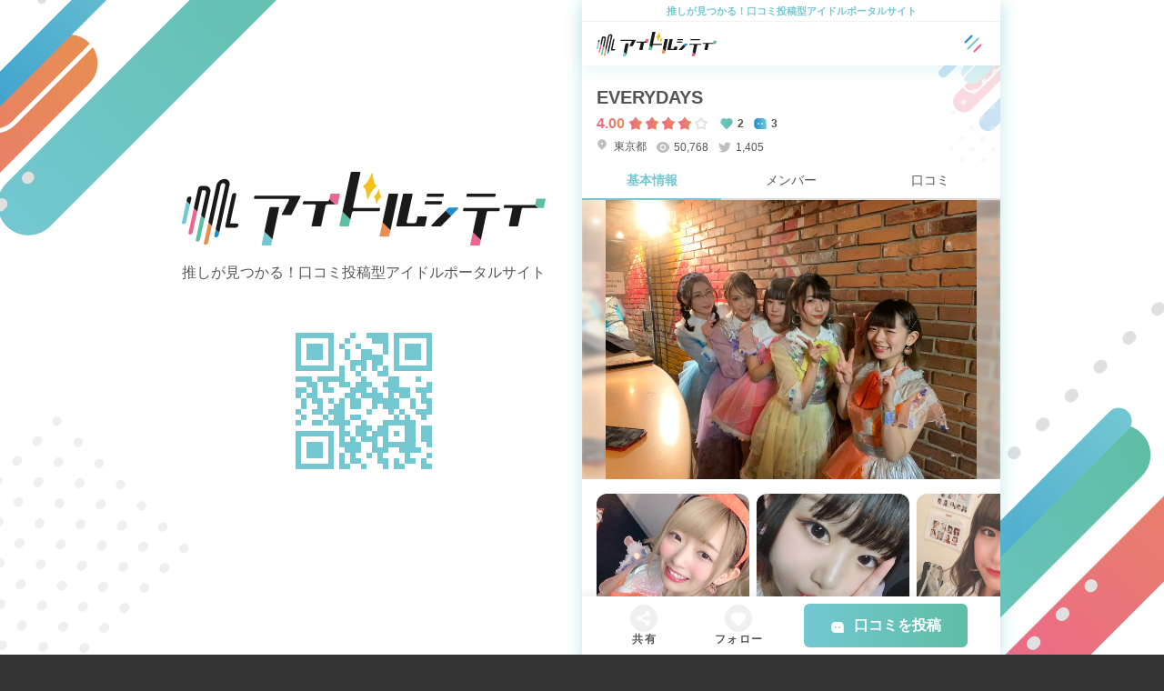

--- FILE ---
content_type: text/html; charset=UTF-8
request_url: https://idol.city/G00539
body_size: 9846
content:
<!doctype html>
<html lang="ja" >
<head>
<meta charset="utf-8">
<meta name="viewport" content="width=device-width, initial-scale=1.0">
<link rel="icon" href="/img/favicon.ico?1676341875">
<link rel="shortcut icon" href="/img/favicon.ico?1676341875">
<link rel="apple-touch-icon" href="/img/apple-touch-icon.png">

<title>EVERYDAYSのアイドルグループ情報 | アイドルシティ</title>
<meta name="description" content="EVERYDAYS(エブリデイズ/東京都)のアイドルグループ情報をチェック！【毎日会える】アソビシステムとライブ配信アプリ「17 Live」がプ...公式の情報やユーザーからの口コミ評価などリアルな情報満載！">
<meta name="keywords" content="EVERYDAYS, アイドル, アイドルグループ">
<meta property="og:locale" content="ja_JP">
<meta property="og:type" content="website">
<meta property="og:title" content="EVERYDAYSのアイドルグループ情報 | アイドルシティ">
<meta property="og:description" content="EVERYDAYS(エブリデイズ/東京都)のアイドルグループ情報をチェック！【毎日会える】アソビシステムとライブ配信アプリ「17 Live」がプ...公式の情報やユーザーからの口コミ評価などリアルな情報満載！">
<meta property="og:url" content="https://idol.city/G00539">
<meta property="og:site_name" content="アイドルシティ">
<meta property="og:image" content="https://idol.city//uploads/images/2020/04/5e85cfc38fe1e-large.jpg">
<meta property="og:image:secure_url" content="https://idol.city//uploads/images/2020/04/5e85cfc38fe1e-large.jpg">
<meta name="twitter:card" content="summary_large_image">
<meta name="twitter:title" content="EVERYDAYSのアイドルグループ情報 | アイドルシティ">
<meta name="twitter:description" content="EVERYDAYS(エブリデイズ/東京都)のアイドルグループ情報をチェック！【毎日会える】アソビシステムとライブ配信アプリ「17 Live」がプ...公式の情報やユーザーからの口コミ評価などリアルな情報満載！">
<meta name="twitter:image" content="https://idol.city//uploads/images/2020/04/5e85cfc38fe1e-large.jpg" />
<meta name="twitter:site" content="@idol_city_meta" />

<link rel="canonical" href="https://idol.city/G00539">
<script type="application/ld+json">{"@context":"https://schema.org","@type":"BreadcrumbList","name":"パンくずリスト","itemListElement":[{"@type":"ListItem","position":1,"name":"ホーム","item":"https://idol.city/"},{"@type":"ListItem","position":2,"name":"アイドルグループ一覧","item":"https://idol.city/groups"},{"@type":"ListItem","position":3,"name":"EVERYDAYS","item":"https://idol.city/G00539"}]}</script>
<script type="application/ld+json">{"@context":"https://schema.org","@type":"MusicGroup","@id":"https://idol.city/G00539","genre":"Idol","name":"EVERYDAYS","image":"https://idol.city/uploads/images/2020/04/5e85cfc38fe1e-thumbnail.jpg","description":"アソビシステムとライブ配信アプリ「17 Live」がプロデュースする“毎日会える”アイドルユニット。7月7日横浜赤レンガパークで開催されるアイドル横丁夏まつり!!〜2018〜で“最速”デビュー！

2018/12/18 release 1st single 
ハロー！EVERYDAYS！/Dreamin’On

2019/4/9 release 2nd single
キライ キライ キライ/ハート・ビート・トレイン



","address":{"@type":"PostalAddress","addressRegion":"東京都","addressCountry":"JP"},"aggregateRating":{"@type":"AggregateRating","ratingCount":"3","ratingValue":"4.00"}}</script>

<link rel="preconnect" href="https://fonts.googleapis.com">
<link rel="preconnect" href="https://fonts.gstatic.com" crossorigin>
<link rel="preconnect" href="https://cdn.jsdelivr.net">

<link rel="stylesheet" href="https://fonts.googleapis.com/css2?family=Montserrat:wght@700&family=Noto+Sans+JP:wght@400;700&display=swap"/>
<link rel="stylesheet" href="https://cdn.jsdelivr.net/npm/swiper@8/swiper-bundle.min.css"/>
<link rel="stylesheet" href="/css/bundle.css?1749687329"/>
<script src="https://cdn.jsdelivr.net/npm/jquery@3.6.3/dist/jquery.min.js"></script>

<!-- Google Tag Manager -->
<script>(function(w,d,s,l,i){w[l]=w[l]||[];w[l].push({'gtm.start':new Date().getTime(),event:'gtm.js'});var f=d.getElementsByTagName(s)[0],j=d.createElement(s),dl=l!='dataLayer'?'&l='+l:'';j.async=true;j.src='https://www.googletagmanager.com/gtm.js?id='+i+dl;f.parentNode.insertBefore(j,f);})(window,document,'script','dataLayer','GTM-5STBRNQ');</script>
<!-- Google Adsense -->
<script async src="https://pagead2.googlesyndication.com/pagead/js/adsbygoogle.js?client=ca-pub-3071980174542640"crossorigin="anonymous"></script>
</head>
<body id="top">
<!-- Google Tag Manager (noscript) -->
<noscript><iframe src="https://www.googletagmanager.com/ns.html?id=GTM-5STBRNQ" height="0" width="0" style="display:none;visibility:hidden"></iframe></noscript>

<div class="main">
  <header class="header">
  <p class="header__tagline">
    推しが見つかる！口コミ投稿型アイドルポータルサイト  </p>
  <div class="header__nav">
    <div class="header__logo">
      <a href="/"><img src="/img/logo.svg?1676341877" alt="アイドルシティ" title="アイドルシティ"/></a>    </div>
    <ul class="header__action">
            <li class="header__action-item" id="js-nav-open">
        <img src="/img/icon-nav.svg?1676341876" alt="メニューを開く"/>      </li>
    </ul>
  </div>
</header><div class="sticky-nav" id="js-sticky-nav">
  <a class="sticky-nav__link" href="/audition" target="_blank" rel="nofollow noopener">
    アイドルオーディション情報掲載中！
  </a>
</div><nav class="nav" id="js-nav">
  <div class="nav__inner">
    <div class="nav__close" id="js-nav-close">
      <img src="/img/icon-nav-close.svg?1676341876" alt="メニューを閉じる"/>    </div>
    <ul class="nav__menu">
      <li class="nav__menu-item">
        <a href="/groups">グループ一覧</a>      </li>
      <!-- <li class="nav__menu-item">
        <a href="/groups/area">活動エリア別グループ</a>      </li> -->
      <li class="nav__menu-item">
        <a href="/idols">アイドル一覧</a>      </li>
      <li class="nav__menu-item">
        <a href="/idols/birthday/today">今日誕生日のアイドル</a>      </li>
      <li class="nav__menu-item">
        <a href="/ranking">アイドルランキング</a>      </li>
            <li class="nav__menu-item">
        <a href="/press">アイドルニュース</a>      </li>
    </ul>
          <div class="nav__login">
        <a class="button" href="/auth/twitter">
          twitterでログイン
        </a>
      </div>
        <ul class="nav__sns-list">
      <li class="nav__sns-item">
        <a href="https://twitter.com/idol_city_meta" target="_blank" rel="nofollow noopener"><img src="/img/icon/nav-twitter.svg?1676341873" alt="twitter"/></a>      </li>
      <li class="nav__sns-item">
        <a href="https://www.tiktok.com/@idol.city.meta" target="_blank" rel="nofollow noopener"><img src="/img/icon/nav-tiktok.svg?1676341872" alt="TikTok"/></a>      </li>
      <li class="nav__sns-item">
        <a href="https://www.youtube.com/@idol_city_meta" target="_blank" rel="nofollow noopener"><img src="/img/icon/nav-youtube.svg?1676341872" alt="YouTube"/></a>      </li>
      <li class="nav__sns-item">
        <a href="https://www.instagram.com/idol.city.meta/" target="_blank" rel="nofollow noopener"><img src="/img/icon/nav-instagram.svg?1676341873" alt="Instagram"/></a>      </li>
    </ul>
    <ul class="nav__sub-menu">
            <li class="nav__sub-menu-item">
        <a href="/pages/first-live">初めてのアイドルライブ</a>      </li>
            <li class="nav__sub-menu-item">
        <a href="/groups/request">アイドルの掲載リクエスト</a>      </li>
          </ul>
  </div>
</nav>
  <div class="content">
    
<div class="group">
  <div class="group__inner">

    <header class="group-header">
      <h1 class="h1">
      EVERYDAYS    </h1>
    <div class="group-header__meta-1">
    <div class="group-header__score score">
      <div class="group-header__score-number score__number">
        4.00      </div>
      <div class="group-header__score-stars score__stars">
        <div class="score__stars">
      <i class="icon-filled-star" data-value="1"></i>
    <i class="icon-filled-star" data-value="2"></i>
    <i class="icon-filled-star" data-value="3"></i>
    <i class="icon-filled-star" data-value="4"></i>
    <i class="icon-empty-star" data-value="5"></i>
  </div>      </div>
    </div>
    <div class="group-header__follower">
      <i class="icon-heart"></i>
      2      
    </div>
    <div class="group-header__comment">
      <i class="icon-comment"></i>
      3    </div>
  </div>
  <div class="group-header__meta-2">
    <div class="group-header__area">
      <a href="/groups/area/tokyo"><i class="icon-area"></i> 東京都</a>    </div>
    <div class="group-header__views">
      <i class="icon-eye"></i>
      50,768    </div>
    <div class="group-header__twitter">
      <i class="icon-twitter"></i>
      1,405    </div>
  </div>

</header>

<nav class="group-nav">
  <ul class="group-nav__list">
    <li class="group-nav__item is-active">
      <a href="/G00539" class="group-nav__link">基本情報</a>    </li>
    <li class="group-nav__item ">
              <a href="/G00539/member" class="group-nav__link">メンバー</a>          </li>
    <li class="group-nav__item ">
              <a href="/G00539/review" class="group-nav__link">口コミ</a>          </li>
      </ul>
</nav>
    <div class="group-profile">
      <div class="group-profile__image">
        <div class="group-profile__image-bg" style="background-image: url(/uploads/images/2020/04/5e85cfc38fe1e-medium.jpg)"></div>
        <img src="/uploads/images/2020/04/5e85cfc38fe1e-medium.jpg?1585827781" alt="EVERYDAYS" title="EVERYDAYS"/>      </div>
      
              <div class="group-profile__member idol-slide" id="js-group-idols">
          <ul class="swiper-wrapper">
            <li class="idol-item swiper-slide">
  <a class="idol-item__image-link" href="/I001313">
    <span class="idol-item__image-bg" style="background-image: url(/uploads/images/2020/04/5e85d2b6ca013-small.jpg)"></span>
    <img class="idol-item__image" src="/uploads/images/2020/04/5e85d2b6ca013-small.jpg" alt="Ayane" title="Ayane">
  </a>
  </li>

<li class="idol-item swiper-slide">
  <a class="idol-item__image-link" href="/I001325">
    <span class="idol-item__image-bg" style="background-image: url(/uploads/images/2020/04/5e85d2f1ed5d3-small.jpg)"></span>
    <img class="idol-item__image" src="/uploads/images/2020/04/5e85d2f1ed5d3-small.jpg" alt="くるみ" title="くるみ">
  </a>
  </li>

<li class="idol-item swiper-slide">
  <a class="idol-item__image-link" href="/I001327">
    <span class="idol-item__image-bg" style="background-image: url(/uploads/images/2020/04/5e85d323ad58e-small.jpg)"></span>
    <img class="idol-item__image" src="/uploads/images/2020/04/5e85d323ad58e-small.jpg" alt="りこぴん" title="りこぴん">
  </a>
  </li>

<li class="idol-item swiper-slide">
  <a class="idol-item__image-link" href="/I001329">
    <span class="idol-item__image-bg" style="background-image: url(/uploads/images/2020/04/5e85d344895bb-small.jpg)"></span>
    <img class="idol-item__image" src="/uploads/images/2020/04/5e85d344895bb-small.jpg" alt="ちゃぶ" title="ちゃぶ">
  </a>
  </li>

<li class="idol-item swiper-slide">
  <a class="idol-item__image-link" href="/I001330">
    <span class="idol-item__image-bg" style="background-image: url(/uploads/images/2020/04/5e85d3a36728e-small.jpg)"></span>
    <img class="idol-item__image" src="/uploads/images/2020/04/5e85d3a36728e-small.jpg" alt="EMi" title="EMi">
  </a>
  </li>

          </ul>
        </div>
      
              <div class="group-profile__heading">
          毎日会える        </div>
      
              <div class="group-profile__text" id="js-profile-text">
          <p>アソビシステムとライブ配信アプリ「17 Live」がプロデュースする“毎日会える”アイドルユニット。7月7日横浜赤レンガパークで開催されるアイドル横丁夏まつり!!〜2018〜で“最速”デビュー！</p>
<p>2018/12/18 release 1st single <br />
ハロー！EVERYDAYS！/Dreamin’On</p>
<p>2019/4/9 release 2nd single<br />
キライ キライ キライ/ハート・ビート・トレイン</p>
        </div>
      
              <div class="group-profile__video">
          <div class="embed-youtube"><iframe width="560" height="315" src="https://www.youtube.com/embed/hbVIidkOClQ?rel=0" frameborder="0" allow="autoplay; encrypted-media" allowfullscreen></iframe></div>        </div>
      
      <div class="group-profile__detail">
        <table>
          <tr>
            <th>グループ名</th>
            <td>EVERYDAYS<br>
            （エブリデイズ）</td>
          </tr>
                                <tr>
              <th>デビュー日</th>
              <td>2018年07月07日</td>
            </tr>
                            </table>
      </div>

      <div class="group-profile__review">
        <div class="group-score">
  <div class="score">
    <div class="score__number">
      4.00    </div>
    <div class="group-header__score-stars score__stars">
      <div class="score__stars">
      <i class="icon-filled-star" data-value="1"></i>
    <i class="icon-filled-star" data-value="2"></i>
    <i class="icon-filled-star" data-value="3"></i>
    <i class="icon-filled-star" data-value="4"></i>
    <i class="icon-empty-star" data-value="5"></i>
  </div>    </div>
  </div>
  <div class="score-summary">
    <div class="score-summary__label">
      <ul class="score-summary__label-list">
        <li  class="score-summary__label-item">
          ビジュアル
        </li>
        <li  class="score-summary__label-item">
          面白さ
        </li>
        <li  class="score-summary__label-item">
          楽曲
        </li>
        <li  class="score-summary__label-item">
          ダンス
        </li>
        <li  class="score-summary__label-item">
          オタク
        </li>
      </ul>
    </div>
    <div class="score-summary__data">
      <ul class="score-summary__data-list">
        <li  class="score-summary__data-item">
          &nbsp;
          <span class="score-summary__data-bar" style="width: calc(100% * 4 / 5)"></span>
        </li>
        <li  class="score-summary__data-item">
          &nbsp;
          <span class="score-summary__data-bar" style="width: calc(100% * 4 / 5)"></span>
        </li>
        <li  class="score-summary__data-item">
          &nbsp;
          <span class="score-summary__data-bar" style="width: calc(100% * 4 / 5)"></span>
        </li>
        <li  class="score-summary__data-item">
          &nbsp;
          <span class="score-summary__data-bar" style="width: calc(100% * 4 / 5)"></span>
        </li>
        <li  class="score-summary__data-item">
          &nbsp;
          <span class="score-summary__data-bar" style="width: calc(100% * 4 / 5)"></span>
        </li>
      </ul>
      <ul class="score-summary__data-label-list">
        <li class="score-summary__data-label-item">
          0.0
        </li>
        <li class="score-summary__data-label-item">
          1.0
        </li>
        <li class="score-summary__data-label-item">
          2.0
        </li>
        <li class="score-summary__data-label-item">
          3.0
        </li>
        <li class="score-summary__data-label-item">
          4.0
        </li>
        <li class="score-summary__data-label-item">
          5.0
        </li>
      </ul>
    </div>
  </div>
</div>      </div>

      <div class="group-profile__link">
        <ul class="group-profile__link-list">
                      <li class="group-profile__link-item">
              <a href="https://twitter.com/everydays_jp" rel="noopener noreferrer" target="_blank"><img src="/img/icon/twitter-link.svg?1676341871" alt="Twitter"/></a>            </li>
                                <li class="group-profile__link-item">
              <a href="https://www.instagram.com/everydays_jp" rel="noopener noreferrer" target="_blank"><img src="/img/icon/instagram-link.svg?1676341872" alt="Instagram"/></a>            </li>
                                          <li class="group-profile__link-item">
              <a href="https://www.youtube.com/channel/UCNWauGQkEpor-CICrwxrcqw" rel="noopener noreferrer" target="_blank"><img src="/img/icon/youtube-link.svg?1676341872" alt="YouTube"/></a>            </li>
                                <li class="group-profile__link-item">
              <a href="https://everydays.futureartist.net/" rel="noopener noreferrer" target="_blank"><img src="/img/icon/website-link.svg?1676341872" alt="ホームページ"/></a>            </li>
                            </ul>
      </div>

      
      <div class="group-profile__button">
        <a href="/G00539/update" class="button--outline">情報の修正を提案をする</a>      </div>
      
    </div>

    <div class="group__notes">
  <p>
    ※ 各種情報や写真・口コミはファンの方々が投稿した当時の内容ですので、最新の情報とは異なる可能性があります。
  </p>
  <p>
    ※ 情報の変更については、各グループ・各アイドルのページより変更申請が可能です。
  </p>
</div>  </div>
  <footer class="group-footer">
  <div class="group-footer__share" id="js-group-share-button">
    <div class="group-footer__icon">
      <img src="/img/icon/share.svg?1676341873" alt="共有"/>    </div>
    <div class="group-footer__icon-text">
      共有
    </div>
  </div>
  <div class="group-footer__follow" id="js-follow-button">
    <div class="group-footer__icon">
      <svg width="30" height="30" viewBox="0 0 30 30" fill="none" xmlns="http://www.w3.org/2000/svg">
<circle cx="15" cy="15" r="15" fill="#F0F0F0"/>
<g clip-path="url(#clip0_315_8165)">
<path d="M15.0012 9.77415C16.9587 8.01665 19.9837 8.07498 21.8695 9.96415C23.7545 11.8541 23.8195 14.8642 22.0662 16.8275L14.9995 23.9042L7.9345 16.8275C6.18116 14.8642 6.247 11.8491 8.13116 9.96415C10.0187 8.07748 13.0378 8.01415 15.0012 9.77415Z" fill="white"/>
</g>
<defs>
<clipPath id="clip0_315_8165">
<rect width="20" height="20" fill="white" transform="translate(5 6)"/>
</clipPath>
</defs>
</svg>
    </div>
    <div class="group-footer__follow-form">
      <form method="post" accept-charset="utf-8" action="/G00539"><div style="display:none;"><input type="hidden" name="_method" value="POST"/><input type="hidden" name="_csrfToken" autocomplete="off" value="8d593842ac5ae22a8479c775cddcb9049f3a358f4ce457db52e99255ed35408c649b9f21f5c1e54b40a7d878060bcf8423322c506978d861b971bdd6e1597f20"/></div>        <input type="hidden" name="group_id" value="539"/>        <div class="input checkbox"><input type="hidden" name="is-follow" value="0"/><input type="checkbox" name="is-follow" value="1" id="is-follow"></div>      </form>    </div>
    <div class="group-footer__icon-text">
      フォロー
    </div>
  </div>
  <div class="group-footer__review">
    <span class="button" id="js-group-post-review-button">
      <span class="button__prepend">
        <img src="/img/icon/review-white.svg?1676341873" alt="口コミを投稿"/>      </span>
      <span class="button__body">
        口コミを投稿
      </span>
    </span>
  </div>
</footer>

<div class="group-share" id="js-group-share">
  <div class="group-share__heading">
    共有
  </div>
  <ul class="group-share__list">
    <li class="group-share__item">
      <div class="group-share__icon">
        <a href="https://twitter.com/intent/tweet?url=https%3A%2F%2Fidol.city%2FG00539&amp;text=EVERYDAYS%E3%82%92%E3%82%B7%E3%82%A7%E3%82%A2%EF%BC%81+%40idol_city_meta%E3%82%88%E3%82%8A" class="group-share__link" target="_blank" rel="nofollow noopener"><img src="/img/icon/group-share-twitter.svg?1676341871" alt="ツイートする"/></a>      </div>
      <div class="group-share__text">
        Twitter
      </div>
    </li>
    <li class="group-share__item">
      <div class="group-share__icon">
        <a href="https://www.facebook.com/sharer.php?src=bm&amp;u=https%3A%2F%2Fidol.city%2FG00539" class="group-share__link" target="_blank" rel="nofollow noopener"><img src="/img/icon/group-share-facebook.svg?1676341871" alt="Facebookでシェア"/></a>      </div>
      <div class="group-share__text">
        Facebook
      </div>
    </li>
    <li class="group-share__item">
      <div class="group-share__icon">
        <a href="https://line.me/R/msg/text/?EVERYDAYS%E3%82%92%E3%82%B7%E3%82%A7%E3%82%A2%EF%BC%81https%3A%2F%2Fidol.city%2FG00539" class="group-share__link" target="_blank" rel="nofollow noopener"><img src="/img/icon/group-share-line.svg?1676341872" alt="LINEで共有"/></a>      </div>
      <div class="group-share__text">
        LINE
      </div>
    </li>
    <li class="group-share__item">
      <div class="group-share__icon">
        <span class="group-share__link" onclick="copyUrl()">
          <img src="/img/icon/group-share-link.svg?1676341872" alt="URLをコピー"/>        </span>
      </div>
      <div class="group-share__text">
        URLをコピー
      </div>
    </li>
  </ul>
  <div class="group-share__cancel" id="js-group-share-cancel">
    キャンセル
  </div>
</div>

<div class="group-post-review modal" id="js-group-post-review">
  <div class="modal__background" id="js-group-post-review-bg"></div>
  <div class="modal__container">
    <div class="modal__close-button" id="js-group-post-review-close"></div>

    <div class="h1">
      EVERYDAYSの口コミ投稿
    </div>
    <div class="group-post-review__form">

      <form method="post" accept-charset="utf-8" action="/groups/post-review"><div style="display:none;"><input type="hidden" name="_method" value="POST"/><input type="hidden" name="_csrfToken" autocomplete="off" value="8d593842ac5ae22a8479c775cddcb9049f3a358f4ce457db52e99255ed35408c649b9f21f5c1e54b40a7d878060bcf8423322c506978d861b971bdd6e1597f20"/></div>        <input type="hidden" name="group_id" value="539"/>        <input type="hidden" name="user_id"/>
        <table class="group-post-review__table" id="form-score">
          <tr>
            <th>ビジュアル</th>
            <td>
              <div class="form-score-stars">
                <div class="score__stars">
      <i class="icon-filled-star" data-value="1"></i>
    <i class="icon-filled-star" data-value="2"></i>
    <i class="icon-filled-star" data-value="3"></i>
    <i class="icon-empty-star" data-value="4"></i>
    <i class="icon-empty-star" data-value="5"></i>
  </div>                <input type="hidden" name="visual_score" value="3"/>              </div>
            </td>
          </tr>
          <tr>
            <th>楽しさ</th>
            <td>
              <div class="form-score-stars">
                <div class="score__stars">
      <i class="icon-filled-star" data-value="1"></i>
    <i class="icon-filled-star" data-value="2"></i>
    <i class="icon-filled-star" data-value="3"></i>
    <i class="icon-empty-star" data-value="4"></i>
    <i class="icon-empty-star" data-value="5"></i>
  </div>                <input type="hidden" name="amusement_score" value="3"/>              </div>
            </td>
          </tr>
          <tr>
            <th>楽曲</th>
            <td>
              <div class="form-score-stars">
                <div class="score__stars">
      <i class="icon-filled-star" data-value="1"></i>
    <i class="icon-filled-star" data-value="2"></i>
    <i class="icon-filled-star" data-value="3"></i>
    <i class="icon-empty-star" data-value="4"></i>
    <i class="icon-empty-star" data-value="5"></i>
  </div>                <input type="hidden" name="music_score" value="3"/>              </div>
            </td>
          </tr>
          <tr>
            <th>ダンス</th>
            <td>
              <div class="form-score-stars">
                <div class="score__stars">
      <i class="icon-filled-star" data-value="1"></i>
    <i class="icon-filled-star" data-value="2"></i>
    <i class="icon-filled-star" data-value="3"></i>
    <i class="icon-empty-star" data-value="4"></i>
    <i class="icon-empty-star" data-value="5"></i>
  </div>                <input type="hidden" name="dance_score" value="3"/>              </div>
            </td>
          </tr>
          <tr>
            <th>オタク</th>
            <td>
              <div class="form-score-stars">
                <div class="score__stars">
      <i class="icon-filled-star" data-value="1"></i>
    <i class="icon-filled-star" data-value="2"></i>
    <i class="icon-filled-star" data-value="3"></i>
    <i class="icon-empty-star" data-value="4"></i>
    <i class="icon-empty-star" data-value="5"></i>
  </div>                <input type="hidden" name="otaku_score" value="3"/>              </div>
            </td>
          </tr>
        </table>

        <div class="form-group">
          <label for="content" class="form-label">口コミ</label>
          <div class="input textarea required"><textarea name="content" class="form-control" required="required" maxlength="255" id="content" rows="5"></textarea></div>        </div>

        <div class="group-post-review__action">
          <button class="button" type="submit">口コミを投稿する</button>        </div>

      </form>



    </div>
  </div>
</div>

<script>
  /**
   * URLをコピー
   */
  function copyUrl() {
    const element = document.createElement('textarea');
    const value = "EVERYDAYSをシェア！\nhttps://idol.city/G00539";

    element.value = value;
    document.body.appendChild(element);
    element.select();
    document.execCommand('copy');
    document.body.removeChild(element);

    alert("URLをコピーしました。");
  }

  /**
   * フォローボタン
   */
  const followButton = document.querySelector("#js-follow-button");
  const followCheckbox = document.querySelector("#is-follow");

  followButton.addEventListener("click", function(){
          alert('ログインしてください。');
      });

  /**
   * 口コミを投稿する
   */
  const groupPostReviewButton = document.querySelector("#js-group-post-review-button");

  groupPostReviewButton.addEventListener("click", function(e){
          alert("ログインしてください。");

          
    groupPostReviewBg.addEventListener("click", function(){
      html.classList.remove(unscrollableClass);
      groupPostReview.classList.remove(visibleClass);
    });
    
    groupPostReviewClose.addEventListener("click", function(){
      html.classList.remove(unscrollableClass);
      groupPostReview.classList.remove(visibleClass);
    });
  });
</script>
<ol class="breadcrumb"><li class="breadcrumb__item"><a class="breadcrumb__item-link" href="/"><i class="icon-home"></i></a></li><li class="breadcrumb__item"><a class="breadcrumb__item-link" href="/groups">アイドルグループ一覧</a></li><li class="breadcrumb__item"><span class="breadcrumb__item-name">EVERYDAYS</span></li></ol></div>
    
<div class="slide-banner" id="js-banner">
  <ul class="swiper-wrapper">
          <li class="swiper-slide">
        <a href="https://www.tiktok.com/@idol.city.meta" target="_blank" rel="nofollow noopener"><img src="/img/banner/tiktok.png?1676341870" alt="アイドルシティ公式TikTok"/></a>      </li>
      </ul>
  <div class="swiper-pagination" id="js-banner-pagination"></div>
</div><aside class="aside">
  <div class="ad-banner">
    <div class="ad-banner__heading">Sponsored</div>
          <!-- Aside top -->
      <ins class="adsbygoogle"
        style="display:block"
        data-ad-client="ca-pub-3071980174542640"
        data-ad-slot="5833452007"
        data-ad-format="auto"
        data-full-width-responsive="true"></ins>
      <script>
        (adsbygoogle = window.adsbygoogle || []).push({});
      </script>
      </div>
</aside>
  <aside class="aside">
    <div class="aside__heading">
      今日誕生日のアイドル
    </div>
    <div class="idol-slide js-idol-slide">
      <ul class="swiper-wrapper">
        <li class="idol-item swiper-slide">
  <a class="idol-item__image-link" href="/I000646">
    <span class="idol-item__image-bg" style="background-image: url(/uploads/images/2018/12/5c073a97553b9-small.jpg)"></span>
    <img class="idol-item__image" src="/uploads/images/2018/12/5c073a97553b9-small.jpg" alt="AsM" title="AsM">
  </a>
  <a href="/I000646" class="idol-item__name">AsM</a><a href="/G00488" class="idol-item__group-name">SW!CH</a></li>

<li class="idol-item swiper-slide">
  <a class="idol-item__image-link" href="/I001839">
    <span class="idol-item__image-bg" style="background-image: url(/uploads/images/2020/03/5e6ae4a89caff-small.jpg)"></span>
    <img class="idol-item__image" src="/uploads/images/2020/03/5e6ae4a89caff-small.jpg" alt="安栄 美音" title="安栄 美音">
  </a>
  <a href="/I001839" class="idol-item__name">安栄 美音</a><a href="/G01064" class="idol-item__group-name">Glitter Piece</a></li>

<li class="idol-item swiper-slide">
  <a class="idol-item__image-link" href="/I000111">
    <span class="idol-item__image-bg" style="background-image: url(/uploads/images/2018/10/5bc992601d312-small.jpg)"></span>
    <img class="idol-item__image" src="/uploads/images/2018/10/5bc992601d312-small.jpg" alt="都塚 寧々" title="都塚 寧々">
  </a>
  <a href="/I000111" class="idol-item__name">都塚 寧々</a><a href="/G00180" class="idol-item__group-name">tipToe.</a></li>

<li class="idol-item swiper-slide">
  <a class="idol-item__image-link" href="/I000553">
    <span class="idol-item__image-bg" style="background-image: url(/uploads/images/2018/11/5bfa59e535150-small.jpg)"></span>
    <img class="idol-item__image" src="/uploads/images/2018/11/5bfa59e535150-small.jpg" alt="田中 美海" title="田中 美海">
  </a>
  <a href="/I000553" class="idol-item__name">田中 美海</a><a href="/G00261" class="idol-item__group-name">Wake Up, Girls！</a></li>

<li class="idol-item swiper-slide">
  <a class="idol-item__image-link" href="/I000177">
    <span class="idol-item__image-bg" style="background-image: url(/uploads/images/2020/02/5e56fe76cfce2-small.jpg)"></span>
    <img class="idol-item__image" src="/uploads/images/2020/02/5e56fe76cfce2-small.jpg" alt="佐野 友里子" title="佐野 友里子">
  </a>
  <a href="/I000177" class="idol-item__name">佐野 友里子</a><a href="/G00115" class="idol-item__group-name">愛乙女☆DOLL</a></li>

<li class="idol-item swiper-slide">
  <a class="idol-item__image-link" href="/I001199">
    <span class="idol-item__image-bg" style="background-image: url(/uploads/images/2019/03/5c9b4ef14586f-small.jpg)"></span>
    <img class="idol-item__image" src="/uploads/images/2019/03/5c9b4ef14586f-small.jpg" alt="ノゾミザカ・EXV" title="ノゾミザカ・EXV">
  </a>
  <a href="/I001199" class="idol-item__name">ノゾミザカ・EXV</a><a href="/G00982" class="idol-item__group-name">三代目KONAMON</a></li>

<li class="idol-item swiper-slide">
  <a class="idol-item__image-link" href="/I002151">
    <span class="idol-item__image-bg" style="background-image: url(/uploads/images/2022/09/6327ff1e3d50f-small.jpg)"></span>
    <img class="idol-item__image" src="/uploads/images/2022/09/6327ff1e3d50f-small.jpg" alt="中原　仁湖" title="中原　仁湖">
  </a>
  <a href="/I002151" class="idol-item__name">中原　仁湖</a><a href="/G01347" class="idol-item__group-name">Princess KAGURA Japan</a></li>

<li class="idol-item swiper-slide">
  <a class="idol-item__image-link" href="/I000790">
    <span class="idol-item__image-bg" style="background-image: url(/uploads/images/2019/01/5c2c8c01ae5d6-small.jpg)"></span>
    <img class="idol-item__image" src="/uploads/images/2019/01/5c2c8c01ae5d6-small.jpg" alt="赤嶺 ゆきね" title="赤嶺 ゆきね">
  </a>
  <a href="/I000790" class="idol-item__name">赤嶺 ゆきね</a><a href="/G00618" class="idol-item__group-name">GOURTRIBE</a></li>

      </ul>
    </div>
  </aside>
  <aside class="aside">
    <div class="aside__heading">
      総合ランキング
    </div>
    <div class="group-slide group-ranking js-group-slide">
      <ul class="swiper-wrapper">
        <li class="group-item swiper-slide">
  <a class="group-item__image-link" href="/G00461">
    <span class="group-item__image-bg" style="background-image: url(/uploads/images/2021/01/5ff6953826ad2-small.jpg)"></span>
    <img class="group-item__image" src="/uploads/images/2021/01/5ff6953826ad2-small.jpg" alt="究極人形" title="究極人形">
  </a>
  <a class="group-item__name" href="/G00461">
    究極人形  </a>
  <div class="group-item__meta">
          <div class="group-item__score">
        <div class="score__stars">
      <i class="icon-filled-star" data-value="1"></i>
    <i class="icon-filled-star" data-value="2"></i>
    <i class="icon-filled-star" data-value="3"></i>
    <i class="icon-filled-star" data-value="4"></i>
    <i class="icon-filled-star" data-value="5"></i>
  </div>      </div>
                      </div>
</li><li class="group-item swiper-slide">
  <a class="group-item__image-link" href="/G01016">
    <span class="group-item__image-bg" style="background-image: url(/uploads/images/2019/05/5cc9c20360fd8-small.jpg)"></span>
    <img class="group-item__image" src="/uploads/images/2019/05/5cc9c20360fd8-small.jpg" alt="天使ノ御遊戯" title="天使ノ御遊戯">
  </a>
  <a class="group-item__name" href="/G01016">
    天使ノ御遊戯  </a>
  <div class="group-item__meta">
          <div class="group-item__score">
        <div class="score__stars">
      <i class="icon-filled-star" data-value="1"></i>
    <i class="icon-filled-star" data-value="2"></i>
    <i class="icon-filled-star" data-value="3"></i>
    <i class="icon-filled-star" data-value="4"></i>
    <i class="icon-filled-star" data-value="5"></i>
  </div>      </div>
                      </div>
</li><li class="group-item swiper-slide">
  <a class="group-item__image-link" href="/G00980">
    <span class="group-item__image-bg" style="background-image: url(/uploads/images/2019/05/5ce4b17d34551-small.jpg)"></span>
    <img class="group-item__image" src="/uploads/images/2019/05/5ce4b17d34551-small.jpg" alt="ナト☆カン" title="ナト☆カン">
  </a>
  <a class="group-item__name" href="/G00980">
    ナト☆カン  </a>
  <div class="group-item__meta">
          <div class="group-item__score">
        <div class="score__stars">
      <i class="icon-filled-star" data-value="1"></i>
    <i class="icon-filled-star" data-value="2"></i>
    <i class="icon-filled-star" data-value="3"></i>
    <i class="icon-filled-star" data-value="4"></i>
    <i class="icon-filled-star" data-value="5"></i>
  </div>      </div>
                      </div>
</li><li class="group-item swiper-slide">
  <a class="group-item__image-link" href="/G00931">
    <span class="group-item__image-bg" style="background-image: url(/uploads/images/2019/12/5de79716389d7-small.jpg)"></span>
    <img class="group-item__image" src="/uploads/images/2019/12/5de79716389d7-small.jpg" alt="MiNO" title="MiNO">
  </a>
  <a class="group-item__name" href="/G00931">
    MiNO  </a>
  <div class="group-item__meta">
          <div class="group-item__score">
        <div class="score__stars">
      <i class="icon-filled-star" data-value="1"></i>
    <i class="icon-filled-star" data-value="2"></i>
    <i class="icon-filled-star" data-value="3"></i>
    <i class="icon-filled-star" data-value="4"></i>
    <i class="icon-filled-star" data-value="5"></i>
  </div>      </div>
                      </div>
</li><li class="group-item swiper-slide">
  <a class="group-item__image-link" href="/G01035">
    <span class="group-item__image-bg" style="background-image: url(/uploads/images/2021/01/5ff2f037a2a93-small.jpg)"></span>
    <img class="group-item__image" src="/uploads/images/2021/01/5ff2f037a2a93-small.jpg" alt="めろん畑a go go" title="めろん畑a go go">
  </a>
  <a class="group-item__name" href="/G01035">
    めろん畑a go go  </a>
  <div class="group-item__meta">
          <div class="group-item__score">
        <div class="score__stars">
      <i class="icon-filled-star" data-value="1"></i>
    <i class="icon-filled-star" data-value="2"></i>
    <i class="icon-filled-star" data-value="3"></i>
    <i class="icon-filled-star" data-value="4"></i>
    <i class="icon-filled-star" data-value="5"></i>
  </div>      </div>
                      </div>
</li><li class="group-item swiper-slide">
  <a class="group-item__image-link" href="/G00432">
    <span class="group-item__image-bg" style="background-image: url(/uploads/images/2019/09/5d86fdd61ebc0-small.jpg)"></span>
    <img class="group-item__image" src="/uploads/images/2019/09/5d86fdd61ebc0-small.jpg" alt="HimeKyunFruitCan" title="HimeKyunFruitCan">
  </a>
  <a class="group-item__name" href="/G00432">
    HimeKyunFruitCan  </a>
  <div class="group-item__meta">
          <div class="group-item__score">
        <div class="score__stars">
      <i class="icon-filled-star" data-value="1"></i>
    <i class="icon-filled-star" data-value="2"></i>
    <i class="icon-filled-star" data-value="3"></i>
    <i class="icon-filled-star" data-value="4"></i>
    <i class="icon-filled-star" data-value="5"></i>
  </div>      </div>
                      </div>
</li><li class="group-item swiper-slide">
  <a class="group-item__image-link" href="/G00418">
    <span class="group-item__image-bg" style="background-image: url(/uploads/images/2019/02/5c6832603b45d-small.jpg)"></span>
    <img class="group-item__image" src="/uploads/images/2019/02/5c6832603b45d-small.jpg" alt="DESURABBITS" title="DESURABBITS">
  </a>
  <a class="group-item__name" href="/G00418">
    DESURABBITS  </a>
  <div class="group-item__meta">
          <div class="group-item__score">
        <div class="score__stars">
      <i class="icon-filled-star" data-value="1"></i>
    <i class="icon-filled-star" data-value="2"></i>
    <i class="icon-filled-star" data-value="3"></i>
    <i class="icon-filled-star" data-value="4"></i>
    <i class="icon-filled-star" data-value="5"></i>
  </div>      </div>
                      </div>
</li><li class="group-item swiper-slide">
  <a class="group-item__image-link" href="/G00328">
    <span class="group-item__image-bg" style="background-image: url(/uploads/images/2019/08/5d575730c1be6-small.jpg)"></span>
    <img class="group-item__image" src="/uploads/images/2019/08/5d575730c1be6-small.jpg" alt="かしま未来りーな" title="かしま未来りーな">
  </a>
  <a class="group-item__name" href="/G00328">
    かしま未来りーな  </a>
  <div class="group-item__meta">
          <div class="group-item__score">
        <div class="score__stars">
      <i class="icon-filled-star" data-value="1"></i>
    <i class="icon-filled-star" data-value="2"></i>
    <i class="icon-filled-star" data-value="3"></i>
    <i class="icon-filled-star" data-value="4"></i>
    <i class="icon-filled-star" data-value="5"></i>
  </div>      </div>
                      </div>
</li><li class="group-item swiper-slide">
  <a class="group-item__image-link" href="/G00934">
    <span class="group-item__image-bg" style="background-image: url(/uploads/images/2019/08/5d4872faf2d79-small.jpg)"></span>
    <img class="group-item__image" src="/uploads/images/2019/08/5d4872faf2d79-small.jpg" alt="ジキル×ハイド" title="ジキル×ハイド">
  </a>
  <a class="group-item__name" href="/G00934">
    ジキル×ハイド  </a>
  <div class="group-item__meta">
          <div class="group-item__score">
        <div class="score__stars">
      <i class="icon-filled-star" data-value="1"></i>
    <i class="icon-filled-star" data-value="2"></i>
    <i class="icon-filled-star" data-value="3"></i>
    <i class="icon-filled-star" data-value="4"></i>
    <i class="icon-filled-star" data-value="5"></i>
  </div>      </div>
                      </div>
</li><li class="group-item swiper-slide">
  <a class="group-item__image-link" href="/G00880">
    <span class="group-item__image-bg" style="background-image: url(/uploads/images/2019/05/5cdfe20bd0138-small.jpg)"></span>
    <img class="group-item__image" src="/uploads/images/2019/05/5cdfe20bd0138-small.jpg" alt="未完成リップスパークル" title="未完成リップスパークル">
  </a>
  <a class="group-item__name" href="/G00880">
    未完成リップスパークル  </a>
  <div class="group-item__meta">
          <div class="group-item__score">
        <div class="score__stars">
      <i class="icon-filled-star" data-value="1"></i>
    <i class="icon-filled-star" data-value="2"></i>
    <i class="icon-filled-star" data-value="3"></i>
    <i class="icon-filled-star" data-value="4"></i>
    <i class="icon-filled-star" data-value="5"></i>
  </div>      </div>
                      </div>
</li>      </ul>
    </div>
  </aside>
  <aside class="aside">
    <div class="aside__heading">
      フォロワー数ランキング
    </div>
    <div class="group-slide group-ranking js-group-slide">
      <ul class="swiper-wrapper">
        <li class="group-item swiper-slide">
  <a class="group-item__image-link" href="/G00932">
    <span class="group-item__image-bg" style="background-image: url(/uploads/images/2021/07/60f234dae4fdf-small.jpg)"></span>
    <img class="group-item__image" src="/uploads/images/2021/07/60f234dae4fdf-small.jpg" alt="燃えこれ学園" title="燃えこれ学園">
  </a>
  <a class="group-item__name" href="/G00932">
    燃えこれ学園  </a>
  <div class="group-item__meta">
          <div class="group-item__score">
        <div class="score__stars">
      <i class="icon-filled-star" data-value="1"></i>
    <i class="icon-filled-star" data-value="2"></i>
    <i class="icon-filled-star" data-value="3"></i>
    <i class="icon-filled-star" data-value="4"></i>
    <i class="icon-empty-star" data-value="5"></i>
  </div>      </div>
                      </div>
</li><li class="group-item swiper-slide">
  <a class="group-item__image-link" href="/G01035">
    <span class="group-item__image-bg" style="background-image: url(/uploads/images/2021/01/5ff2f037a2a93-small.jpg)"></span>
    <img class="group-item__image" src="/uploads/images/2021/01/5ff2f037a2a93-small.jpg" alt="めろん畑a go go" title="めろん畑a go go">
  </a>
  <a class="group-item__name" href="/G01035">
    めろん畑a go go  </a>
  <div class="group-item__meta">
          <div class="group-item__score">
        <div class="score__stars">
      <i class="icon-filled-star" data-value="1"></i>
    <i class="icon-filled-star" data-value="2"></i>
    <i class="icon-filled-star" data-value="3"></i>
    <i class="icon-filled-star" data-value="4"></i>
    <i class="icon-filled-star" data-value="5"></i>
  </div>      </div>
                      </div>
</li><li class="group-item swiper-slide">
  <a class="group-item__image-link" href="/G00461">
    <span class="group-item__image-bg" style="background-image: url(/uploads/images/2021/01/5ff6953826ad2-small.jpg)"></span>
    <img class="group-item__image" src="/uploads/images/2021/01/5ff6953826ad2-small.jpg" alt="究極人形" title="究極人形">
  </a>
  <a class="group-item__name" href="/G00461">
    究極人形  </a>
  <div class="group-item__meta">
          <div class="group-item__score">
        <div class="score__stars">
      <i class="icon-filled-star" data-value="1"></i>
    <i class="icon-filled-star" data-value="2"></i>
    <i class="icon-filled-star" data-value="3"></i>
    <i class="icon-filled-star" data-value="4"></i>
    <i class="icon-filled-star" data-value="5"></i>
  </div>      </div>
                      </div>
</li><li class="group-item swiper-slide">
  <a class="group-item__image-link" href="/G00825">
    <span class="group-item__image-bg" style="background-image: url(/uploads/images/2020/01/5e1ef151416c6-small.jpg)"></span>
    <img class="group-item__image" src="/uploads/images/2020/01/5e1ef151416c6-small.jpg" alt="WEAR" title="WEAR">
  </a>
  <a class="group-item__name" href="/G00825">
    WEAR  </a>
  <div class="group-item__meta">
          <div class="group-item__score">
        <div class="score__stars">
      <i class="icon-filled-star" data-value="1"></i>
    <i class="icon-filled-star" data-value="2"></i>
    <i class="icon-filled-star" data-value="3"></i>
    <i class="icon-filled-star" data-value="4"></i>
    <i class="icon-filled-star" data-value="5"></i>
  </div>      </div>
                      </div>
</li><li class="group-item swiper-slide">
  <a class="group-item__image-link" href="/G00380">
    <span class="group-item__image-bg" style="background-image: url(/uploads/images/2018/10/5bc7597d3188f-small.jpg)"></span>
    <img class="group-item__image" src="/uploads/images/2018/10/5bc7597d3188f-small.jpg" alt="上野 優華" title="上野 優華">
  </a>
  <a class="group-item__name" href="/G00380">
    上野 優華  </a>
  <div class="group-item__meta">
          <div class="group-item__score">
        <div class="score__stars">
      <i class="icon-filled-star" data-value="1"></i>
    <i class="icon-filled-star" data-value="2"></i>
    <i class="icon-filled-star" data-value="3"></i>
    <i class="icon-filled-star" data-value="4"></i>
    <i class="icon-empty-star" data-value="5"></i>
  </div>      </div>
                      </div>
</li><li class="group-item swiper-slide">
  <a class="group-item__image-link" href="/G00931">
    <span class="group-item__image-bg" style="background-image: url(/uploads/images/2019/12/5de79716389d7-small.jpg)"></span>
    <img class="group-item__image" src="/uploads/images/2019/12/5de79716389d7-small.jpg" alt="MiNO" title="MiNO">
  </a>
  <a class="group-item__name" href="/G00931">
    MiNO  </a>
  <div class="group-item__meta">
          <div class="group-item__score">
        <div class="score__stars">
      <i class="icon-filled-star" data-value="1"></i>
    <i class="icon-filled-star" data-value="2"></i>
    <i class="icon-filled-star" data-value="3"></i>
    <i class="icon-filled-star" data-value="4"></i>
    <i class="icon-filled-star" data-value="5"></i>
  </div>      </div>
                      </div>
</li><li class="group-item swiper-slide">
  <a class="group-item__image-link" href="/G00748">
    <span class="group-item__image-bg" style="background-image: url(/uploads/images/2023/05/6458d78717439-small.jpg)"></span>
    <img class="group-item__image" src="/uploads/images/2023/05/6458d78717439-small.jpg" alt="クマリデパート" title="クマリデパート">
  </a>
  <a class="group-item__name" href="/G00748">
    クマリデパート  </a>
  <div class="group-item__meta">
          <div class="group-item__score">
        <div class="score__stars">
      <i class="icon-filled-star" data-value="1"></i>
    <i class="icon-filled-star" data-value="2"></i>
    <i class="icon-filled-star" data-value="3"></i>
    <i class="icon-filled-star" data-value="4"></i>
    <i class="icon-filled-star" data-value="5"></i>
  </div>      </div>
                      </div>
</li><li class="group-item swiper-slide">
  <a class="group-item__image-link" href="/G00891">
    <span class="group-item__image-bg" style="background-image: url(/uploads/images/2022/11/637594796f0c7-small.jpg)"></span>
    <img class="group-item__image" src="/uploads/images/2022/11/637594796f0c7-small.jpg" alt="狂い咲けセンターロード" title="狂い咲けセンターロード">
  </a>
  <a class="group-item__name" href="/G00891">
    狂い咲けセンターロード  </a>
  <div class="group-item__meta">
          <div class="group-item__score">
        <div class="score__stars">
      <i class="icon-filled-star" data-value="1"></i>
    <i class="icon-filled-star" data-value="2"></i>
    <i class="icon-filled-star" data-value="3"></i>
    <i class="icon-filled-star" data-value="4"></i>
    <i class="icon-empty-star" data-value="5"></i>
  </div>      </div>
                      </div>
</li><li class="group-item swiper-slide">
  <a class="group-item__image-link" href="/G00980">
    <span class="group-item__image-bg" style="background-image: url(/uploads/images/2019/05/5ce4b17d34551-small.jpg)"></span>
    <img class="group-item__image" src="/uploads/images/2019/05/5ce4b17d34551-small.jpg" alt="ナト☆カン" title="ナト☆カン">
  </a>
  <a class="group-item__name" href="/G00980">
    ナト☆カン  </a>
  <div class="group-item__meta">
          <div class="group-item__score">
        <div class="score__stars">
      <i class="icon-filled-star" data-value="1"></i>
    <i class="icon-filled-star" data-value="2"></i>
    <i class="icon-filled-star" data-value="3"></i>
    <i class="icon-filled-star" data-value="4"></i>
    <i class="icon-filled-star" data-value="5"></i>
  </div>      </div>
                      </div>
</li><li class="group-item swiper-slide">
  <a class="group-item__image-link" href="/G01016">
    <span class="group-item__image-bg" style="background-image: url(/uploads/images/2019/05/5cc9c20360fd8-small.jpg)"></span>
    <img class="group-item__image" src="/uploads/images/2019/05/5cc9c20360fd8-small.jpg" alt="天使ノ御遊戯" title="天使ノ御遊戯">
  </a>
  <a class="group-item__name" href="/G01016">
    天使ノ御遊戯  </a>
  <div class="group-item__meta">
          <div class="group-item__score">
        <div class="score__stars">
      <i class="icon-filled-star" data-value="1"></i>
    <i class="icon-filled-star" data-value="2"></i>
    <i class="icon-filled-star" data-value="3"></i>
    <i class="icon-filled-star" data-value="4"></i>
    <i class="icon-filled-star" data-value="5"></i>
  </div>      </div>
                      </div>
</li>      </ul>
    </div>
  </aside>
  <aside class="aside">
    <div class="aside__heading">
      最近デビューしたアイドル
    </div>
    <div class="group-slide js-group-slide">
      <ul class="swiper-wrapper">
        <li class="group-item swiper-slide">
  <a class="group-item__image-link" href="/G01662">
    <span class="group-item__image-bg" style="background-image: url(/uploads/images/2023/08/64ef3e6c1d4cf-small.jpg)"></span>
    <img class="group-item__image" src="/uploads/images/2023/08/64ef3e6c1d4cf-small.jpg" alt="LUNETTA" title="LUNETTA">
  </a>
  <a class="group-item__name" href="/G01662">
    LUNETTA  </a>
  <div class="group-item__meta">
          <div class="group-item__score">
        <div class="score__stars">
      <i class="icon-filled-star" data-value="1"></i>
    <i class="icon-filled-star" data-value="2"></i>
    <i class="icon-filled-star" data-value="3"></i>
    <i class="icon-filled-star" data-value="4"></i>
    <i class="icon-empty-star" data-value="5"></i>
  </div>      </div>
                      </div>
</li><li class="group-item swiper-slide">
  <a class="group-item__image-link" href="/G01657">
    <span class="group-item__image-bg" style="background-image: url(/uploads/images/2023/08/64ca4b4bdf26f-small.jpg)"></span>
    <img class="group-item__image" src="/uploads/images/2023/08/64ca4b4bdf26f-small.jpg" alt="親不孝Dolls" title="親不孝Dolls">
  </a>
  <a class="group-item__name" href="/G01657">
    親不孝Dolls  </a>
  <div class="group-item__meta">
          <div class="group-item__score">
        <div class="score__stars">
      <i class="icon-empty-star" data-value="1"></i>
    <i class="icon-empty-star" data-value="2"></i>
    <i class="icon-empty-star" data-value="3"></i>
    <i class="icon-empty-star" data-value="4"></i>
    <i class="icon-empty-star" data-value="5"></i>
  </div>      </div>
                      </div>
</li><li class="group-item swiper-slide">
  <a class="group-item__image-link" href="/G01665">
    <span class="group-item__image-bg" style="background-image: url(/uploads/images/2023/09/64f9eb9575e6c-small.jpg)"></span>
    <img class="group-item__image" src="/uploads/images/2023/09/64f9eb9575e6c-small.jpg" alt="Honey Devil" title="Honey Devil">
  </a>
  <a class="group-item__name" href="/G01665">
    Honey Devil  </a>
  <div class="group-item__meta">
          <div class="group-item__score">
        <div class="score__stars">
      <i class="icon-filled-star" data-value="1"></i>
    <i class="icon-filled-star" data-value="2"></i>
    <i class="icon-filled-star" data-value="3"></i>
    <i class="icon-empty-star" data-value="4"></i>
    <i class="icon-empty-star" data-value="5"></i>
  </div>      </div>
                      </div>
</li><li class="group-item swiper-slide">
  <a class="group-item__image-link" href="/G01266">
    <span class="group-item__image-bg" style="background-image: url(/uploads/images/2023/07/64be6d7353322-small.png)"></span>
    <img class="group-item__image" src="/uploads/images/2023/07/64be6d7353322-small.png" alt="白〆SNEA’K" title="白〆SNEA’K">
  </a>
  <a class="group-item__name" href="/G01266">
    白〆SNEA’K  </a>
  <div class="group-item__meta">
          <div class="group-item__score">
        <div class="score__stars">
      <i class="icon-empty-star" data-value="1"></i>
    <i class="icon-empty-star" data-value="2"></i>
    <i class="icon-empty-star" data-value="3"></i>
    <i class="icon-empty-star" data-value="4"></i>
    <i class="icon-empty-star" data-value="5"></i>
  </div>      </div>
                      </div>
</li><li class="group-item swiper-slide">
  <a class="group-item__image-link" href="/G01636">
    <span class="group-item__image-bg" style="background-image: url(/uploads/images/2023/05/646c97e721af1-small.jpg)"></span>
    <img class="group-item__image" src="/uploads/images/2023/05/646c97e721af1-small.jpg" alt="MY First Bae’s" title="MY First Bae’s">
  </a>
  <a class="group-item__name" href="/G01636">
    MY First Bae’s  </a>
  <div class="group-item__meta">
          <div class="group-item__score">
        <div class="score__stars">
      <i class="icon-filled-star" data-value="1"></i>
    <i class="icon-filled-star" data-value="2"></i>
    <i class="icon-filled-star" data-value="3"></i>
    <i class="icon-empty-star" data-value="4"></i>
    <i class="icon-empty-star" data-value="5"></i>
  </div>      </div>
                      </div>
</li><li class="group-item swiper-slide">
  <a class="group-item__image-link" href="/G01639">
    <span class="group-item__image-bg" style="background-image: url(/uploads/images/2023/06/647b43d8051eb-small.jpg)"></span>
    <img class="group-item__image" src="/uploads/images/2023/06/647b43d8051eb-small.jpg" alt="NARLOW" title="NARLOW">
  </a>
  <a class="group-item__name" href="/G01639">
    NARLOW  </a>
  <div class="group-item__meta">
          <div class="group-item__score">
        <div class="score__stars">
      <i class="icon-filled-star" data-value="1"></i>
    <i class="icon-filled-star" data-value="2"></i>
    <i class="icon-filled-star" data-value="3"></i>
    <i class="icon-empty-star" data-value="4"></i>
    <i class="icon-empty-star" data-value="5"></i>
  </div>      </div>
                      </div>
</li><li class="group-item swiper-slide">
  <a class="group-item__image-link" href="/G01570">
    <span class="group-item__image-bg" style="background-image: url(/uploads/images/2023/04/642c6ad9e651f-small.jpg)"></span>
    <img class="group-item__image" src="/uploads/images/2023/04/642c6ad9e651f-small.jpg" alt="Sharply ♯" title="Sharply ♯">
  </a>
  <a class="group-item__name" href="/G01570">
    Sharply ♯  </a>
  <div class="group-item__meta">
          <div class="group-item__score">
        <div class="score__stars">
      <i class="icon-filled-star" data-value="1"></i>
    <i class="icon-filled-star" data-value="2"></i>
    <i class="icon-filled-star" data-value="3"></i>
    <i class="icon-empty-star" data-value="4"></i>
    <i class="icon-empty-star" data-value="5"></i>
  </div>      </div>
                      </div>
</li><li class="group-item swiper-slide">
  <a class="group-item__image-link" href="/G01571">
    <span class="group-item__image-bg" style="background-image: url(/uploads/images/2023/04/642c6b4fce204-small.jpg)"></span>
    <img class="group-item__image" src="/uploads/images/2023/04/642c6b4fce204-small.jpg" alt="Flutter ♭ " title="Flutter ♭ ">
  </a>
  <a class="group-item__name" href="/G01571">
    Flutter ♭   </a>
  <div class="group-item__meta">
          <div class="group-item__score">
        <div class="score__stars">
      <i class="icon-empty-star" data-value="1"></i>
    <i class="icon-empty-star" data-value="2"></i>
    <i class="icon-empty-star" data-value="3"></i>
    <i class="icon-empty-star" data-value="4"></i>
    <i class="icon-empty-star" data-value="5"></i>
  </div>      </div>
                      </div>
</li><li class="group-item swiper-slide">
  <a class="group-item__image-link" href="/G01554">
    <span class="group-item__image-bg" style="background-image: url(/uploads/images/2023/03/64225641c46e9-small.jpg)"></span>
    <img class="group-item__image" src="/uploads/images/2023/03/64225641c46e9-small.jpg" alt="ゆ〜ぷりっ？" title="ゆ〜ぷりっ？">
  </a>
  <a class="group-item__name" href="/G01554">
    ゆ〜ぷりっ？  </a>
  <div class="group-item__meta">
          <div class="group-item__score">
        <div class="score__stars">
      <i class="icon-empty-star" data-value="1"></i>
    <i class="icon-empty-star" data-value="2"></i>
    <i class="icon-empty-star" data-value="3"></i>
    <i class="icon-empty-star" data-value="4"></i>
    <i class="icon-empty-star" data-value="5"></i>
  </div>      </div>
                      </div>
</li><li class="group-item swiper-slide">
  <a class="group-item__image-link" href="/G01658">
    <span class="group-item__image-bg" style="background-image: url(/uploads/images/2023/08/64cd97d9a23b1-small.jpg)"></span>
    <img class="group-item__image" src="/uploads/images/2023/08/64cd97d9a23b1-small.jpg" alt="溺愛めりーごーらんど" title="溺愛めりーごーらんど">
  </a>
  <a class="group-item__name" href="/G01658">
    溺愛めりーごーらんど  </a>
  <div class="group-item__meta">
          <div class="group-item__score">
        <div class="score__stars">
      <i class="icon-empty-star" data-value="1"></i>
    <i class="icon-empty-star" data-value="2"></i>
    <i class="icon-empty-star" data-value="3"></i>
    <i class="icon-empty-star" data-value="4"></i>
    <i class="icon-empty-star" data-value="5"></i>
  </div>      </div>
                      </div>
</li>      </ul>
    </div>
  </aside>
<aside class="aside">
  <div class="ad-banner">
    <div class="ad-banner__heading">Sponsored</div>
          <script type="text/javascript">rakuten_design="slide";rakuten_affiliateId="308c87de.947b7b4e.308c87df.85d06320";rakuten_items="ctsmatch";rakuten_genreId="0";rakuten_size="300x250";rakuten_target="_blank";rakuten_theme="gray";rakuten_border="off";rakuten_auto_mode="on";rakuten_genre_title="off";rakuten_recommend="on";rakuten_ts="1678532393331";</script><script type="text/javascript" src="https://xml.affiliate.rakuten.co.jp/widget/js/rakuten_widget.js"></script>
      </div>
</aside>
<aside class="aside">
  <div class="ad-banner">
    <div class="ad-banner__heading">Sponsored</div>
          <!-- Aside bottom 2 -->
      <ins class="adsbygoogle"
        style="display:block"
        data-ad-client="ca-pub-3071980174542640"
        data-ad-slot="7118613516"
        data-ad-format="auto"
        data-full-width-responsive="true"></ins>
      <script>
        (adsbygoogle = window.adsbygoogle || []).push({});
      </script>
      </div>
</aside>
  </div>
  <footer class="footer">
  <div class="container">
    <div class="footer__logo">
      <a href="/"><img src="/img/logo-white.svg?1676341877" alt="アイドルシティ" title="アイドルシティ"/></a>    </div>
    <nav class="footer__nav">
      <ul class="footer__nav-list">
                <li class="footer__nav-item">
          <a href="/pages/terms-of-service">利用規約</a>        </li>
        <li class="footer__nav-item">
          <a href="/pages/privacy-policy">個人情報保護方針</a>        </li>
      </ul>
    </nav>
    <ul class="footer__sns-list">
      <li class="footer__sns-item">
        <a href="https://twitter.com/idol_city_meta" target="_blank" rel="nofollow noopener"><img src="/img/icon/footer-twitter.svg?1676341872" alt=""/></a>      </li>
      <li class="footer__sns-item">
        <a href="https://www.tiktok.com/@idol.city.meta" target="_blank" rel="nofollow noopener"><img src="/img/icon/footer-tiktok.svg?1676341873" alt=""/></a>      </li>
      <li class="footer__sns-item">
        <a href="https://www.youtube.com/@idol_city_meta" target="_blank" rel="nofollow noopener"><img src="/img/icon/footer-youtube.svg?1676341872" alt=""/></a>      </li>
      <li class="footer__sns-item">
        <a href="https://www.instagram.com/idol.city.meta/" target="_blank" rel="nofollow noopener"><img src="/img/icon/footer-instagram.svg?1676341873" alt=""/></a>      </li>
    </ul>
    <div class="footer__poweredby">
      Powered by <a href="https://sinciate.co.jp/" target="_blank">株式会社シンシエイト</a>.
    </div>
    <div class="footer__copyright">
      &copy; 2023 <a href="/">アイドルシティ</a>.
    </div>
  </div>
</footer>

  <div class="overlay" id="js-overlay"></div>
</div>

<div class="pc">
  <div class="pc__bg-left"></div>
  <div class="pc__bg-right"></div>
  <div class="pc__bg-dot-1"></div>
  <div class="pc__bg-dot-2"></div>
  <div class="pc__content">
    <div class="pc__logo">
      <img src="/img/logo.svg?1676341877" alt="アイドルシティ" title="アイドルシティ"/>    </div>
    <div class="pc__desc">
      推しが見つかる！口コミ投稿型アイドルポータルサイト    </div>
    <div class="pc__qr">
      <img src="/img/qr.png?1676341878" alt="アイドルシティ QRコード" title="アイドルシティ QRコード"/>    </div>
  </div>
</div>

<script src="https://cdn.jsdelivr.net/npm/swiper@8/swiper-bundle.min.js"></script>
<script src="/js/bundle.js?1676946265"></script>
</body>
</html>

--- FILE ---
content_type: text/html; charset=utf-8
request_url: https://www.google.com/recaptcha/api2/aframe
body_size: 266
content:
<!DOCTYPE HTML><html><head><meta http-equiv="content-type" content="text/html; charset=UTF-8"></head><body><script nonce="eosSuJkprZhxYwi_CGTm_Q">/** Anti-fraud and anti-abuse applications only. See google.com/recaptcha */ try{var clients={'sodar':'https://pagead2.googlesyndication.com/pagead/sodar?'};window.addEventListener("message",function(a){try{if(a.source===window.parent){var b=JSON.parse(a.data);var c=clients[b['id']];if(c){var d=document.createElement('img');d.src=c+b['params']+'&rc='+(localStorage.getItem("rc::a")?sessionStorage.getItem("rc::b"):"");window.document.body.appendChild(d);sessionStorage.setItem("rc::e",parseInt(sessionStorage.getItem("rc::e")||0)+1);localStorage.setItem("rc::h",'1769074625072');}}}catch(b){}});window.parent.postMessage("_grecaptcha_ready", "*");}catch(b){}</script></body></html>

--- FILE ---
content_type: text/css
request_url: https://idol.city/css/bundle.css?1749687329
body_size: 8887
content:
html,body,div,span,applet,object,iframe,h1,h2,h3,h4,h5,h6,p,blockquote,pre,a,abbr,acronym,address,big,cite,code,del,dfn,em,img,ins,kbd,q,s,samp,small,strike,strong,sub,sup,tt,var,b,u,i,center,dl,dt,dd,ol,ul,li,fieldset,form,label,legend,table,caption,tbody,tfoot,thead,tr,th,td,article,aside,canvas,details,embed,figure,figcaption,footer,header,hgroup,menu,nav,output,ruby,section,summary,time,mark,audio,video{margin:0;padding:0;border:0;font-size:100%;font:inherit;vertical-align:baseline}article,aside,details,figcaption,figure,footer,header,hgroup,menu,nav,section{display:block}body{line-height:1}ol,ul{list-style:none}blockquote,q{quotes:none}blockquote:before,blockquote:after,q:before,q:after{content:"";content:none}table{border-collapse:collapse;border-spacing:0}*,*::before,*::after{box-sizing:border-box}html{background:#333;-ms-text-size-adjust:100%;-webkit-text-size-adjust:100%;-moz-osx-font-smoothing:grayscale;-webkit-font-smoothing:antialiased;-ms-overflow-style:scrollbar}html.is-unscrollable{height:100%;overflow:hidden}body{background:#fff;color:#555;font:400 16px "Helvetica Neue","Helvetica","Hiragino Sans","Hiragino Kaku Gothic ProN","Arial","Yu Gothic","Meiryo",sans-serif}body.is-overflow-hidden{overflow:hidden}main{display:block}p{margin-bottom:1em;line-height:1.5}dfn{font-style:italic}a,button{cursor:pointer}a{color:inherit;text-decoration:none}b,strong{font-weight:bolder}del{text-decoration:line-through}small{font-size:80%}sub,sup{position:relative;font-size:75%;line-height:0;vertical-align:baseline}sub{bottom:-0.25em}sup{top:-0.5em}img{border-style:none;vertical-align:middle;max-width:100%;height:auto}svg{overflow:hidden;vertical-align:middle}label{display:block;cursor:pointer}button{border-radius:0}input,button,select,optgroup,textarea{margin:0;font-family:inherit;font-size:inherit;line-height:inherit}button,input{overflow:visible;cursor:pointer}button,select{text-transform:none}button,html [type=button],[type=reset],[type=submit]{-webkit-appearance:button}button::-moz-focus-inner,[type=button]::-moz-focus-inner,[type=reset]::-moz-focus-inner,[type=submit]::-moz-focus-inner{padding:0;border-style:none}input[type=radio],input[type=checkbox]{box-sizing:border-box;padding:0}input[type=date],input[type=time],input[type=datetime-local],input[type=month]{-webkit-appearance:listbox}textarea{overflow:auto;resize:vertical}::-webkit-file-upload-button{font:inherit;-webkit-appearance:button}@media only screen and (max-width: 459px){[data-pc-only]{display:none}}@media only screen and (min-width: 920px){[data-sp-only]{display:none}}.is-nav-visible{height:100%;position:relative;overflow:hidden}.is-nav-visible body{height:100%;position:relative;overflow:hidden}@media only screen and (min-width: 460px){.pc{background:#fff;width:100vw;height:100vh;position:fixed;z-index:0;top:0}.pc__bg-left{background:url(../img/pc-bg-left.png) 50% 50%/cover no-repeat;width:649px;height:413px;position:absolute;top:0;right:calc(50% + 250px)}.pc__bg-right{background:url(../img/pc-bg-right.png) 50% 50%/cover no-repeat;width:587px;height:505px;position:absolute;bottom:0;left:calc(50% + 240px)}.pc__bg-dot-1{background:url(../img/pc-bg-dot-1.png) 50% 50%/cover no-repeat;width:312px;height:312px;position:absolute;top:100px;left:calc(50% + 80px)}.pc__bg-dot-2{background:url(../img/pc-bg-dot-2.png) 50% 50%/cover no-repeat;width:448px;height:334px;position:absolute;bottom:0;right:calc(50% + 360px)}}.pc__content{display:none}@media only screen and (min-width: 920px){.pc__content{margin-left:calc(50% - 460px);margin-right:50%;padding:0 60px 0 20px;display:flex;flex-wrap:wrap;justify-content:center;align-content:center;width:480px;height:100%}}.pc__logo{margin-bottom:20px;width:100%}.pc__logo img{width:100%}.pc__desc{margin-bottom:40px;text-align:center;width:100%}.pc__qr{position:relative}.pc__qr img{width:180px}.main{background:#fff;min-height:100vh;position:relative;z-index:1}@media only screen and (min-width: 460px){.main{margin:0 auto;max-width:460px;width:460px;box-shadow:0px 5px 20px 0px #73C7D166}}@media only screen and (min-width: 920px){.main{margin:0 0 0 50%}}.container{padding:0 16px}.content{position:relative}.content::before{content:"";background:url(../img/content-bg.png) 100% 0% no-repeat;width:94px;height:142px;position:absolute;top:0;right:0;z-index:0;opacity:.5}.button--outline,.button{border:none;border-radius:24px;padding:0 calc(16px * 2);color:#fff;font-weight:700;line-height:48px;text-align:center;display:inline-block;min-width:240px;max-width:320px;height:48px;outline:none;cursor:pointer;appearance:none}.button{background:linear-gradient(90deg, #73C7D1, #5EBEA4);box-shadow:0px 4px 16px rgba(115,199,209,.4)}.button__prepend{margin-right:6px;vertical-align:middle}.button__body{line-height:1em}.button__append{margin-left:6px}.button--outline{border:1px solid #73c7d1;background:rgba(255,255,255,.75);color:#73c7d1}.button--small{border-radius:20px;padding:0 20px;font-size:14px;font-weight:400;line-height:40px;min-width:auto;height:40px}.form-control-select,.form-control{border:1px solid #dcdcdc;border-radius:6px;padding:.5em .75em;background-color:#fff;font-size:1rem;line-height:1.5;display:block;width:100%;max-width:100%}.form-group{margin-bottom:16px}.form-label{margin-top:16px;margin-bottom:calc(16px / 2);display:block}.form-label__note{color:#888;font-size:12px}.form-required::after,.form-option::after{margin-left:calc(16px / 2);border-radius:2px;padding:4px 4px 2px;font-size:12px;line-height:1;display:inline-block}.form-required::after{content:"必須";background:#eb678f;color:#fff}.form-option::after{content:"任意";color:#fff}.form-control-select{color:#0a0a0a;height:42px}.form-control-select.is-disabled{background-color:#e9ecef;color:#e9ecef;pointer-events:none}.form-control-checkbox{margin-right:calc(16px / 4);outline:#dcdcdc;width:16px;height:16px}.form-select-date select{display:inline-block;width:auto}.form-select-date select:not(:last-child){margin-right:calc(16px / 2)}.form-select-date select:first-child::after{content:"年"}.form-hr{margin:calc(16px * 2) 0;border:none;background:#dcdcdc;height:1px;opacity:.5}.form-preview,.form-preview--idol-image,.form-preview--group-image{margin-top:calc(16px / 2)}.form-preview--group-image{border:1px solid #dcdcdc;padding-top:calc(100% * 2 / 3);position:relative}.form-preview--group-image img{width:100%;height:100%;object-fit:contain;position:absolute;top:0}.form-preview--idol-image{border:1px solid #dcdcdc;padding-top:calc(50% * 4 / 3);width:50%;position:relative}.form-preview--idol-image img{width:100%;height:100%;object-fit:contain;position:absolute;top:0}.form-preview--youtube{margin-top:calc(16px / 2)}.form-action{margin:calc(16px * 3) 0;text-align:center}.h1{padding:calc(16px * 1.5) 16px 0;margin-bottom:16px;font-size:20px;font-weight:700}.h-en{margin-top:60px;margin-bottom:calc(16px * 2);color:#73c7d1;font-family:"Montserrat",sans-serif;font-size:32px;font-weight:700;letter-spacing:.16em;text-align:center;text-transform:uppercase}.icon-empty-star{background:url(/img/icon-empty-star.svg) 50% 50%/contain no-repeat;display:inline-block;width:12px;height:12px}.icon-filled-star{background:url(/img/icon-filled-star.svg) 50% 50%/contain no-repeat;display:inline-block;width:12px;height:12px}.icon-area{background:url(/img/icon-area.svg) 50% 50%/contain no-repeat;display:inline-block;width:16px;height:16px}.icon-home{background:url(/img/icon-home.svg) 50% 50%/contain no-repeat;display:inline-block;width:16px;height:16px}.icon-heart{background:url(/img/icon/heart.svg) 50% 50%/contain no-repeat;display:inline-block;width:16px;height:16px}.icon-comment{background:url(/img/icon/comment.svg) 50% 50%/contain no-repeat;display:inline-block;width:16px;height:16px}.icon-eye{background:url(/img/icon/eye.svg) 50% 50%/contain no-repeat;display:inline-block;width:16px;height:16px}.icon-twitter{background:url(/img/icon/twitter.svg) 50% 50%/contain no-repeat;display:inline-block;width:16px;height:16px}.icon-arrow-left{background:url(/img/icon/arrow-right.svg) 50% 50%/contain no-repeat;display:inline-block;width:16px;height:16px;transform:rotate(180deg)}.icon-arrow-right{background:url(/img/icon/arrow-right.svg) 50% 50%/contain no-repeat;display:inline-block;width:16px;height:16px}.breadcrumb{margin-top:calc(16px * 3);border-top:1px solid #dcdcdc;border-bottom:1px solid #dcdcdc;color:#ababab;font-size:11px;line-height:1;display:flex;overflow-x:scroll;word-break:keep-all;white-space:nowrap;-webkit-overflow-scrolling:touch}.breadcrumb__item{position:relative}.breadcrumb__item::after{content:"";background:url(/img/icon/arrow-right.svg) 75% 50%/16px 16px no-repeat;width:16px;height:16px;position:absolute;top:calc(50% - 8px);right:-8px}.breadcrumb__item:last-child::after{content:none}.breadcrumb__item-link{padding:0 16px;color:#73c7d1;font-weight:700;display:flex;align-items:center;height:44px}.breadcrumb__item-name{padding:0 16px;display:flex;align-items:center;height:44px}.modal{display:flex;align-items:center;justify-content:center;max-width:460px;position:fixed;top:0;bottom:0;left:0;right:0;z-index:11;opacity:0;visibility:hidden;transition:opacity .2s,visibility .2s}.modal.is-visible{opacity:1;visibility:visible}@media only screen and (min-width: 460px){.modal{left:calc((100% - 460px) / 2)}}@media only screen and (min-width: 920px){.modal{left:50%}}.modal__background{background:rgba(10,10,10,.3);position:absolute;top:0;bottom:0;left:0;right:0;cursor:pointer}.modal__close-button{width:24px;height:24px;position:absolute;top:0;right:0;cursor:pointer}.modal__close-button::before,.modal__close-button::after{content:"";background:#dcdcdc;display:block;width:12px;height:2px;position:absolute;top:calc(50% - 1px);left:calc(50% - 6px)}.modal__close-button::before{transform:rotate(45deg)}.modal__close-button::after{transform:rotate(-45deg)}.modal__container{border-radius:8px;padding:calc(16px * 1.5);background:#fff;width:calc(100% - 16px * 2);position:relative;z-index:12}.pagination{margin:calc(16px * 4) 16px calc(16px * 2);color:#73c7d1;display:flex;justify-content:center;gap:8px}.pagination li a{border:1px solid #73c7d1;border-radius:3px;font-size:12px;display:flex;align-items:center;justify-content:center;width:40px;height:40px}.pagination li.active a{background-color:#73c7d1;color:#fff}.pagination li.first a{background:url(/img/icon-arrow-left.svg) 50% 50%/20px auto no-repeat}.pagination li.last a{background:url(/img/icon-arrow-right.svg) 50% 50%/20px auto no-repeat}.pagination li.ellipsis{display:flex;align-items:center}.tab-content{display:none}.tab-content.is-active{display:block}.wysiwyg{margin-bottom:calc(16px * 1.5);line-height:1.8;word-break:break-word}.wysiwyg>*:first-child{margin-top:0}.wysiwyg p,.wysiwyg h1,.wysiwyg h2,.wysiwyg h3,.wysiwyg h4,.wysiwyg h5,.wysiwyg h6,.wysiwyg blockquote,.wysiwyg ol,.wysiwyg ul,.wysiwyg dl,.wysiwyg table,.wysiwyg .wp-caption,.wysiwyg .wp-block-image,.wysiwyg .wp-block-table,.wysiwyg .crayon-syntax{margin-bottom:16px}.wysiwyg .fb_iframe_widget,.wysiwyg .twitter-tweet,.wysiwyg .instagram-media{margin-left:auto !important;margin-right:auto !important;margin-bottom:12px !important}.wysiwyg p{font-size:16px;line-height:1.8;text-align:left}.wysiwyg p em{color:#888;font-size:14px}.wysiwyg p:has(>iframe){padding-top:calc(100% * .525);position:relative}.wysiwyg p>iframe{width:100%;height:100%;position:absolute;top:0;left:0}.wysiwyg h2,.wysiwyg h3{line-height:1.5}.wysiwyg h2{border-bottom:2px solid #5ebea4;padding-bottom:8px;font-size:20px;font-weight:700}.wysiwyg h3{font-size:18px;font-weight:700}.wysiwyg h2,.wysiwyg h3,.wysiwyg h4{margin-top:2em;line-height:1.5}.wysiwyg blockquote{border-radius:.25rem;padding:1rem 1rem 1rem 2.5rem;background:#eee;position:relative}.wysiwyg blockquote::before{content:"";color:#fff;font-family:"Font Awesome 5 Free";font-size:1.25rem;font-weight:900;line-height:1;display:inline-block;position:absolute;top:.75rem;left:.75rem}.wysiwyg blockquote cite{display:block;text-align:right;color:#666}.wysiwyg blockquote>*:last-child{margin-bottom:0}.wysiwyg ul,.wysiwyg ol{padding-left:0;list-style:none}.wysiwyg ul>li{padding-left:1em;position:relative}.wysiwyg ul>li::before{content:"";border-radius:50%;background-color:#5ebea4;display:block;width:.375em;height:.375em;position:absolute;left:0;top:calc((1em * 1.8 - .375em) / 2)}.wysiwyg ol{counter-reset:counter}.wysiwyg ol>li{padding-left:1.5em;position:relative}.wysiwyg ol>li::before{content:counter(counter);counter-increment:counter;border-radius:50%;background-color:#5ebea4;color:#fff;font-size:.75em;font-weight:700;text-align:center;line-height:1.5;line-height:calc(1.5 * 1.125);display:block;width:1.5em;height:1.5em;position:absolute;top:calc((1em / .75 * 1.8 - 1em * 1.5) / 2);left:0}.wysiwyg ul ul,.wysiwyg ul ol,.wysiwyg ol ul,.wysiwyg ol ol{margin-bottom:0;margin-left:1.5em}.wysiwyg dt{font-weight:bold}.wysiwyg dd{padding-left:2em;position:relative}.wysiwyg dd::before{content:"";background:#999;display:block;width:1.25em;height:1px;position:absolute;top:calc(1em * 1.8 / 2);left:0}.wysiwyg table{line-height:1.5;width:100%}.wysiwyg table th,.wysiwyg table td{border:1px solid #ccc;padding:.5em;min-width:5em}.wysiwyg table thead th{text-align:center}.wysiwyg table tbody th{text-align:left;vertical-align:middle;min-width:6em}.wysiwyg pre{overflow:scroll}.wysiwyg img{max-width:100%}.wysiwyg a{color:#eb678f;text-decoration:underline}.wysiwyg code{border-radius:.125rem;padding:.125em .5em;background:#eee}.wysiwyg img.aligncenter{margin-left:auto;margin-right:auto;display:block}.wysiwyg .alignleft,.wysiwyg .has-text-align-left{text-align:left}.wysiwyg .aligncenter,.wysiwyg .has-text-align-center{text-align:center}.wysiwyg .alignright,.wysiwyg .has-text-align-right{text-align:right}.wysiwyg .wp-caption{max-width:100%}.wysiwyg .wp-caption-text{margin-top:.5rem;color:#999;font-size:.875em;font-style:italic;text-align:center}.wysiwyg .wp-block-image{text-align:center}.wysiwyg .wp-block-image.u-border{border:none !important}.wysiwyg .wp-block-image.u-border img{border:1px solid #ccc;border-radius:.125rem;overflow:hidden}.wysiwyg .wp-block-image figcaption{color:#aaa;font-size:.875em;font-style:italic}.clearfix{display:block}.clearfix::before,.clearfix::after{content:"";display:block;clear:both}.embed-youtube{padding-top:52.5%;position:relative}.embed-youtube>iframe{width:100%;height:100%;position:absolute;top:0;bottom:0;left:0;right:0}.embed-googlemaps{padding-top:300px;width:100%;position:relative}.embed-googlemaps>iframe{width:100%;height:100%;position:absolute;top:0;bottom:0;left:0;right:0}.ad-banner{padding:0 16px;text-align:center}.ad-banner__heading{margin-bottom:8px;font-size:12px}.age-list{margin:0 -4px calc(16px * 1.5);padding:0 16px;font-size:14px;display:flex;flex-wrap:wrap}.age-list__item{margin:0 2px 8px}.age-list__link{border:1px solid #dcdcdc;border-radius:50%;display:flex;align-items:center;justify-content:center;width:44px;height:44px}.area-list{margin-bottom:calc(16px * 1.5);padding:0 16px;font-size:14px;line-height:1.4}.area-list__item{position:relative}.area-list__item:first-child{border-top:1px solid #dcdcdc}.area-list__link{padding:12px 0;border-bottom:1px solid #dcdcdc;display:flex;align-items:center;height:44px;position:relative}.area-list__link::before{content:"";background-position:50% 50%;background-repeat:no-repeat;background-image:url(/img/icon/arrow-right.svg);width:44px;height:44px;position:absolute;top:0;right:0}.has-child>.area-list__link::before{content:none}.area-list__trigger{background-position:right 12px center;background-repeat:no-repeat;background-image:url(/img/icon/circle-arrow-down.svg);width:100%;height:44px;position:absolute;top:0;right:0}.area-list__child{margin-left:16px;overflow:hidden;transition:.2s}.aside{margin:calc(16px * 2) 0}.aside__heading{margin-bottom:calc(16px / 2);padding:0 16px;font-weight:700;line-height:1.5}.aside .idol-slide{padding:0 calc(16px - 6px)}.aside .idol-item{padding:0 6px;width:calc(44% - 16px)}.birthday-list{margin-bottom:calc(16px * 1.5);padding:0 16px;font-size:14px;line-height:1.4}.birthday-list__item{position:relative}.birthday-list__item:last-child{border-bottom:1px solid #dcdcdc}.birthday-list__link{padding:12px 0;border-top:1px solid #dcdcdc;display:flex;align-items:center;height:44px;position:relative}.birthday-list__link::before{content:"";background-position:50% 50%;background-repeat:no-repeat;background-image:url(/img/icon/arrow-right.svg);width:44px;height:44px;position:absolute;top:0;right:0}.has-child>.birthday-list__link::before{content:none}.birthday-list__trigger{background-position:right 12px center;background-repeat:no-repeat;background-image:url(/img/icon/circle-arrow-down.svg);width:100%;height:44px;position:absolute;top:0;right:0}.birthday-list__child{margin:0 -4px;display:flex;flex-wrap:wrap;overflow:hidden;transition:.2s}.birthday-list__child-item{margin:0 2px 8px}.birthday-list__child-link{border:1px solid #dcdcdc;border-radius:50%;display:flex;align-items:center;justify-content:center;width:44px;height:44px}.flash-message--caution,.flash-message--error,.flash-message--success{border-radius:4px;padding:16px;color:#fff;font-weight:700;width:calc(100% - 8px * 2);position:fixed;top:8px;left:8px;z-index:9;cursor:pointer;opacity:.9;transition:.2s}.is-hidden.flash-message--caution,.is-hidden.flash-message--error,.is-hidden.flash-message--success{transform:translateY(calc(-100% - 16px));transition:.2s}@media only screen and (min-width: 460px){.flash-message--caution,.flash-message--error,.flash-message--success{position:absolute}}.flash-message--success{background:#5ebea4}.flash-message--error{background:#ff3860}.flash-message--caution{background:#ffdd57}.footer{background:linear-gradient(90deg, #73C7D1, #5EBEA4);color:#fff;position:relative;overflow:hidden}.footer::after{content:"";background:url(../img/footer-bg.png) 100% 50% no-repeat;width:198px;height:119px;position:absolute;bottom:0;right:-60px}.footer__logo{padding:32px 0;text-align:center}.footer__logo a{display:inline-block;height:30px}.footer__nav-list{border-bottom:1px solid rgba(255,255,255,.5)}.footer__nav-item{border-top:1px solid rgba(255,255,255,.5)}.footer__nav-item a{padding:16px;background:url(../img/icon-arrow-right-white.svg) calc(100% - 16px) 50% no-repeat;color:#fff;display:block}.footer__sns-list{margin:24px 0;display:flex;justify-content:center}.footer__sns-item{margin:0 4px}.footer__poweredby{padding-bottom:16px;font-size:12px;text-align:center}.footer__copyright{padding-bottom:24px;font-size:12px;text-align:center}.footer__copyright a{color:#fff}.header{background:#fff;position:relative;z-index:1;box-shadow:0px 4px 16px rgba(115,199,209,.2)}.header__tagline{margin-bottom:0;border-bottom:1px solid #f2f2f2;color:#73c7d1;font-size:11px;font-weight:700;display:flex;align-items:center;justify-content:center;width:100%;height:24px}.header__nav{display:flex;justify-content:space-between;align-items:center;height:48px}.header__logo{margin-left:16px}.header__logo img{height:27px}.header__action{margin-right:calc(16px / 2);display:flex;align-items:center;justify-content:center}.header__action-item{display:flex;align-items:center;justify-content:center;height:44px;width:44px;cursor:pointer}.header__action-item a{display:flex;align-items:center;justify-content:center;height:44px;width:44px}.listing-request{margin:calc(16px * 2)}.listing-request__text{margin-bottom:8px;font-size:14px;text-align:center}.listing-request__button{text-align:center}.nav{width:280px;position:fixed;top:0;bottom:0;right:0;z-index:10;overflow:hidden;visibility:hidden;transition:.2s}@media only screen and (min-width: 460px){.nav{right:calc((100% - 460px) / 2)}}@media only screen and (min-width: 920px){.nav{right:calc(50% - 460px)}}.nav.is-visible{visibility:visible}.nav__inner{padding-bottom:16px;background-color:#fff;width:100%;height:100%;position:absolute;overflow-y:scroll;transform:translateX(280px);transition:.2s}.is-visible .nav__inner{transform:translateX(0)}.nav__close{display:flex;align-items:center;justify-content:center;width:44px;height:44px;position:absolute;top:calc(24px + 2px);right:8px;cursor:pointer}.nav__menu{border-bottom:1px solid #dcdcdc;padding-top:calc(24px + 48px);padding-bottom:8px}.nav__menu-item{line-height:1}.nav__menu-item a{padding:16px;background:url(../img/icon-arrow-right.svg) calc(100% - 16px) 50% no-repeat;font-weight:700;display:block}.nav__menu-item a.is-disable{color:rgba(85,85,85,.5);pointer-events:none;filter:grayscale(100)}.nav__login{margin:calc(16px * 2) 0;padding:0 16px}.nav__login .button{width:100%;min-width:auto}.nav__sns-list{margin:calc(16px * 2) 0;display:flex;justify-content:center}.nav__sns-item{margin:0 calc(16px / 4)}.nav__sub-menu-item a{padding:12px 16px;display:block}.overlay{background:rgba(10,10,10,.3);position:absolute;top:0;bottom:0;left:0;right:0;z-index:9;opacity:0;visibility:hidden;transition:opacity .2s,visibility .2s;cursor:pointer}.overlay.is-visible{opacity:1;visibility:visible}.score-summary{margin-bottom:calc(16px * 1.5);border-bottom:1px solid #dcdcdc;padding-bottom:calc(16px * 1.5);display:flex}.score-summary__label{line-height:24px;width:6em}.score-summary__data{width:calc(100% - 6em);position:relative}.score-summary__data-item{line-height:24px;position:relative}.score-summary__data-bar{border-radius:5px;background:linear-gradient(90deg, #EB678F, #E78E51);width:attr(data-value px);width:100%;height:10px;position:absolute;left:0;top:50%;transform:translateY(-50%)}.score-summary__data-label-list{margin:4px -2px 0;font-size:14px;display:flex;justify-content:space-between}.score-summary__data-label-item::before{content:"";background:#dcdcdc;display:block;width:1px;height:calc(100% - 24px);position:absolute;top:4px;z-index:-1;transform:translateX(9px)}.score{display:flex;align-items:center}.score__number{background:linear-gradient(90deg, #EB678F 0%, #E78E51 100%);-webkit-background-clip:text;-webkit-text-fill-color:transparent;background-clip:text;text-fill-color:transparent;font-weight:700}.score .score__number{margin-right:4px}.score__stars{display:flex}.score__stars i{margin-right:2px;background-size:cover;width:16px;height:16px}.search-form{margin-bottom:16px;border-bottom:2px solid #dcdcdc;display:flex}.search-form .input.text{width:calc(100% - 44px)}.search-form__input{border:none;line-height:44px;width:100%;height:44px;appearance:none}.search-form__button{border:none;background:transparent;width:44px;height:44px;position:relative;appearance:none}.search-list{margin-top:-8px;margin-right:-8px}.search-list__item{margin-top:8px;margin-right:8px;display:inline-block}.search-list__link{border-radius:16px;padding:8px 12px;background:#efefef;font-size:14px;line-height:1;display:inline-block}.slide-banner{margin:calc(16px * 3) 0;padding:0 16px calc(16px * 1.5);position:relative}.slide-banner img{border-radius:12px;width:100%;overflow:hidden}@keyframes flash{from{opacity:1}to{opacity:0}}.sticky-nav{width:calc(100% - 4px * 2);max-width:calc(460px - 4px * 2);position:fixed;top:2px;left:4px;z-index:9;visibility:hidden;opacity:0;transition:.3s}@media only screen and (min-width: 460px){.sticky-nav{left:calc((100% - 460px) / 2 + 4px)}}@media only screen and (min-width: 920px){.sticky-nav{left:calc(50% + 4px)}}.sticky-nav.is-visible{visibility:visible;opacity:1}.sticky-nav__link{border-radius:24px;padding:0 32px;background:linear-gradient(90deg, #EB678F 0%, #E78E51 100%);color:#fff;font-size:14px;font-weight:700;line-height:40px;text-align:center;display:block;height:40px;position:relative;overflow:hidden}.sticky-nav__link::before,.sticky-nav__link::after{content:"";background:#fff;width:8px;height:2px;position:absolute;top:50%;right:15px;animation:flash .8s ease-in-out infinite alternate}.sticky-nav__link::before{transform:translateY(-1px) rotate(45deg);transform-origin:right bottom}.sticky-nav__link::after{transform:translateY(-1px) rotate(-45deg);transform-origin:right top}.swiper-pagination{bottom:0 !important;z-index:5}.swiper-pagination-bullet{border-radius:4px;border:4px solid #73c7d1;background:none;width:0;transition:.2s}.swiper-pagination-bullet-active{width:24px}.tab__list{margin-top:calc(16px * -1 / 2);display:flex}.tab__item{width:50%}.tab__link{display:flex;align-items:center;justify-content:center;height:44px;position:relative}.tab__link::after{content:"";background:#dcdcdc;width:100%;height:2px;position:absolute;bottom:0;left:0}.tab__link.is-active{color:#73c7d1;font-weight:700}.tab__link.is-active::after{background-color:#73c7d1}.widget{margin:calc(16px * 1.5) 0}.user-login{padding-bottom:calc(16px * 4)}.user-login__button{text-align:center}.group{position:relative}.group__notes{margin:calc(16px * 1.5) 0;padding:0 16px}.group__notes p{margin-bottom:.5em;color:#888;font-size:12px;line-height:1.4}.group .breadcrumb{margin-top:0}.group-footer{padding:calc(16px / 2) 16px;background:#fff;display:flex;align-items:center;justify-content:space-around;height:64px;position:sticky;bottom:0;left:0;right:0;z-index:5;box-shadow:0px -6px 4px rgba(0,0,0,.04)}.group-footer__share{width:64px;cursor:pointer}.group-footer__follow{width:64px;cursor:pointer}.group-footer__follow svg circle{transition:fill .2s}.group-footer__follow.is-follow svg circle{fill:#eb678f}.group-footer__follow-form{display:none}.group-footer__icon{text-align:center}.group-footer__icon-text{font-size:12px;font-weight:700;letter-spacing:.1em;text-indent:.1em;text-align:center}.group-footer__review .button{border-radius:6px;padding:0 calc(16px * 1.5);width:180px;min-width:auto;box-shadow:none}.group-grid{padding:0 16px;display:grid;grid-template-columns:calc(100% / 2 - 16px * .5) calc(100% / 2 - 16px * .5);gap:8px 16px}.group-grid .score-stars{margin-right:8px;gap:2px}.group-header__meta-1{margin-top:calc(16px * -1 / 2);padding:0 16px;font-size:12px;display:flex}.group-header__meta-2{margin-top:calc(16px / 2);margin-bottom:calc(16px / 2);padding:0 16px;font-size:12px;display:flex}.group-header .score{margin-right:10px}.group-header .score__number{font-size:16px}.group-header__follower,.group-header__comment,.group-header__area,.group-header__views,.group-header__twitter{margin-right:10px;display:flex;align-items:center}.group-header__follower i,.group-header__comment i,.group-header__area i,.group-header__views i,.group-header__twitter i{margin-right:4px}.group-header__follower{font-weight:700}.group-header__comment{font-weight:700}.group-header__area i{width:12px;height:12px}.group-item__image-link{margin-bottom:6px;border-radius:6px;padding-top:calc(100% * 2 / 3);background:#fff;position:relative;display:block;overflow:hidden}.group-item__image-bg{background-position:50% 50%;background-size:cover;position:absolute;top:-2px;bottom:-2px;left:-2px;right:-2px;filter:blur(2px);opacity:.5}.group-item__image{width:100%;height:100%;object-fit:contain;position:absolute;top:0;bottom:0;left:0;right:0}.group-item__name{margin-bottom:2px;color:#555;font-size:14px;line-height:1.4;display:block}.group-item__meta{line-height:1;display:flex;flex-wrap:wrap;align-items:center}.group-item__score{margin-right:4px}.group-item__score i{width:12px;height:12px}.group-item__area{font-size:12px;display:flex;align-items:center}.group-item__area i{margin-right:2px}.group-member{padding-top:16px}.group-member__list{margin-bottom:calc(16px * 1.5)}.group-member__request{margin-top:calc(16px * 3);margin-bottom:calc(16px * 3);text-align:center}.group-nav{background-color:#fff;position:sticky;top:0;z-index:8}.group-nav__list{display:flex}.group-nav__item{width:calc(100% / 3)}.group-nav__item .group-nav__link{padding:12px;font-size:14px;text-align:center;display:block;position:relative}.group-nav__item .group-nav__link::after{content:"";background:#dcdcdc;width:100%;height:2px;position:absolute;bottom:0;left:0}.group-nav__item.is-active .group-nav__link{color:#73c7d1;font-weight:700}.group-nav__item.is-active .group-nav__link::after{background-color:#73c7d1}.group-post-review .h1{padding:0}.group-post-review__table th{text-align:left;vertical-align:middle}.group-post-review__table td{padding:calc(16px / 2);padding-left:16px}.group-post-review__table td .score__stars i{width:24px;height:24px}.group-post-review__action{margin-top:calc(16px * 1.5);text-align:center}.group-profile__image{margin-bottom:16px;padding-top:calc(100% * 2 / 3);background:#fff;position:relative;display:block;overflow:hidden}.group-profile__image img{width:100%;height:100%;object-fit:contain;position:absolute;top:0;bottom:0;left:0;right:0}.group-profile__image-bg{background-position:50% 50%;background-size:cover;position:absolute;top:-2px;bottom:-2px;left:-2px;right:-2px;filter:blur(2px);opacity:.5}.group-profile__member{margin-bottom:calc(16px * 1.5);padding:0 calc(16px - 4px)}.group-profile__member .idol-item{padding:0 4px;width:calc(44% - 16px)}.group-profile__heading{margin-top:calc(16px * 1.5);margin-bottom:16px;padding:0 16px;font-weight:700;line-height:1.6}.group-profile__text{margin-top:16px;margin-bottom:calc(16px * 1.5);padding:0 16px}.group-profile__text p{font-size:15px;line-height:1.6}.group-profile__video{margin-top:calc(16px * 1.5);margin-bottom:calc(16px * 1.5);padding:0 16px}.group-profile__detail{margin-top:calc(16px * 1.5);margin-bottom:calc(16px * 1.5);padding:0 16px}.group-profile__detail table{width:100%}.group-profile__detail tr{border-top:1px solid #dcdcdc;border-bottom:1px solid #dcdcdc}.group-profile__detail th,.group-profile__detail td{padding:16px 0;font-size:12px;line-height:1.4}.group-profile__detail th{font-weight:700;text-align:left;width:9em}.group-profile__review{margin-top:16px;margin-bottom:calc(16px * 1.5);padding:0 16px}.group-profile__link{margin-top:calc(16px * 1.5);margin-bottom:calc(16px * 1.5)}.group-profile__link-list{padding:0 12px;display:flex}.group-profile__link-item{margin:0 4px}.group-profile__button{margin-top:calc(16px * 3);margin-bottom:calc(16px * 1.5);text-align:center}.group-ranking .group-item{position:relative}.group-ranking .group-item:first-child::before,.group-ranking .group-item:nth-child(2)::before,.group-ranking .group-item:nth-child(3)::before{content:"";background-size:contain;display:block;width:28px;height:28px;position:absolute;top:-8px;left:-4px;z-index:1}.group-ranking .group-item:first-child::before{background-image:url(/img/icon-ranking-1.svg)}.group-ranking .group-item:nth-child(2)::before{background-image:url(/img/icon-ranking-2.svg)}.group-ranking .group-item:nth-child(3)::before{background-image:url(/img/icon-ranking-3.svg)}.group-request{padding:0 16px}.group-review-list__item{margin-bottom:16px;border-bottom:1px solid #dcdcdc;padding-bottom:16px;display:flex;justify-content:space-between}.group-review-list__avatar{width:48px}.group-review-list__avatar img{border-radius:50%;overflow:hidden}.group-review-list__data{display:flex;flex-wrap:wrap;width:calc(100% - 48px - 8px)}.group-review-list__score .score__stars i{width:16px;height:16px}.group-review-list__date{margin-left:calc(16px / 2);color:#888;font-size:12px}.group-review-list__content{margin-top:calc(16px / 2);font-size:14px;width:100%}.group-review-list__content p:last-child{margin-bottom:0}.group-review{padding:16px 16px 0}.group-score .score{margin-bottom:calc(16px / 2)}.group-score .score__number{margin-right:16px;font-size:32px}.group-score .score__stars i{width:24px;height:24px}.group-search{margin-top:calc(16px * .5);margin-bottom:calc(16px * 1.5);padding:0 16px}.group-share{border-radius:6px 6px 0 0;background:#fff;width:100%;max-width:460px;position:fixed;bottom:0;left:0;z-index:10;overflow:hidden;transform:translateY(200px);transition:transform .2s}.group-share.is-visible{transform:translateY(0)}@media only screen and (min-width: 460px){.group-share{left:calc((100% - 460px) / 2)}}@media only screen and (min-width: 920px){.group-share{left:50%}}.group-share__heading{padding:16px}.group-share__list{padding:0 16px 16px;display:flex}.group-share__item{width:calc(100% / 4)}.group-share__icon{margin-bottom:4px;text-align:center}.group-share__link{cursor:pointer}.group-share__text{font-size:12px;line-height:1.5em;text-align:center}.group-share__cancel{border-top:1px solid #dcdcdc;padding:16px;text-align:center;cursor:pointer}.group-slide{margin-top:-8px;padding:8px calc(16px - 6px) 0;overflow-x:hidden}.group-slide .group-item{padding:0 6px;width:calc(64% - 16px)}.idol-birthday__action{margin:calc(16px * 2) 0;padding:0 16px;text-align:center}.idol-birthday__action-list{margin:calc(16px * 2) 0;padding:0 16px;text-align:center;display:flex;justify-content:space-between}.idol-birthday__action-prev .button--outline .button__prepend,.idol-birthday__action-prev .button--outline .button__append,.idol-birthday__action-next .button--outline .button__prepend,.idol-birthday__action-next .button--outline .button__append{margin:0;vertical-align:middle}.idol-grid{padding:0 16px;display:grid;grid-template-columns:calc(100% / 3 - 16px * 2 / 3) calc(100% / 3 - 16px * 2 / 3) calc(100% / 3 - 16px * 2 / 3);gap:8px 16px}.idol-item__image-link{border-radius:12px;padding-top:calc(100% * 4 / 3);background:#fff;position:relative;display:block;overflow:hidden;box-shadow:0 0 2px rgba(10,10,10,.1)}.idol-item__image-bg{background-position:50% 50%;background-size:cover;position:absolute;top:-2px;bottom:-2px;left:-2px;right:-2px;filter:blur(2px);opacity:.5}.idol-item__image{width:100%;height:100%;object-fit:contain;position:absolute;top:0;bottom:0;left:0;right:0}.idol-item__name{margin-top:6px;color:#555;font-size:14px;line-height:1.4;display:block}.idol-item__group-name{margin-bottom:2px;color:#888;font-size:11px;line-height:1.4;display:block}.idol-profile{padding:calc(16px * 1.5) 16px 0}.idol-profile__name-container{margin-bottom:16px}.idol-profile__name{font-size:20px;font-weight:700;display:inline-block}.idol-profile__name-kana{margin-left:calc(16px / 2);font-size:12px;display:inline-block}.idol-profile__image{margin-bottom:16px;border-radius:6px;padding-top:100%;height:0;position:relative;overflow:hidden}.idol-profile__image-bg{background-position:50% 50%;background-size:cover;position:absolute;top:-2px;bottom:-2px;left:-2px;right:-2px;filter:blur(2px);opacity:.5}.idol-profile__image img{width:100%;height:100%;object-fit:contain;position:absolute;top:0;bottom:0;left:0;right:0}.idol-profile__text{margin-bottom:16px}.idol-profile__detail{margin-top:calc(16px * 1.5);margin-bottom:calc(16px * 1.5)}.idol-profile__detail table{width:100%}.idol-profile__detail tr{border-top:1px solid #dcdcdc;border-bottom:1px solid #dcdcdc}.idol-profile__detail th,.idol-profile__detail td{padding:16px 0;font-size:12px;line-height:1.4}.idol-profile__detail th{font-weight:700;text-align:left;width:9em}.idol-profile__link{margin-top:calc(16px * 1.5);margin-bottom:calc(16px * 1.5)}.idol-profile__link-list{margin:0 -4px;display:flex}.idol-profile__link-item{margin:0 4px}.idol-profile__button{margin-top:calc(16px * 1.5);margin-bottom:calc(16px * 1.5);text-align:center}.idol-ranking .idol-item{position:relative}.idol-ranking .idol-item:first-child::before,.idol-ranking .idol-item:nth-child(2)::before,.idol-ranking .idol-item:nth-child(3)::before{content:"";background-size:contain;display:block;width:28px;height:28px;position:absolute;top:-8px;left:-4px;z-index:1}.idol-ranking .idol-item:first-child::before{background-image:url(/img/icon-ranking-1.svg)}.idol-ranking .idol-item:nth-child(2)::before{background-image:url(/img/icon-ranking-2.svg)}.idol-ranking .idol-item:nth-child(3)::before{background-image:url(/img/icon-ranking-3.svg)}.idol-request__birthday-flag{margin-top:calc(16px / 2)}.idol-request__three-size{display:flex;align-items:center}.idol-request__three-size input{margin-left:calc(16px / 4);margin-right:calc(16px / 2);width:64px}.idol-search{margin-top:calc(16px * .5);margin-bottom:calc(16px * 1.5);padding:0 16px}.idol-slide{overflow-x:hidden}.article-footer{margin-top:calc(16px * 2)}.article-footer__share{margin:16px 0}.article-footer__share-copy{margin-bottom:calc(16px / 2);font-size:14px;text-align:center}.article-footer__share .article-share{display:flex;justify-content:center}.article-footer__share .article-share__item{margin:0 calc(16px / 2)}.article-item{margin-bottom:calc(16px);clear:both}.article-item__link{border-radius:12px;padding:16px;display:block;box-shadow:0 4px 16px rgba(115,199,209,.4)}.article-item__image{width:120px;height:80px;float:left}.article-item__image img{border-radius:4px;width:100%;height:100%;object-fit:cover}.article-item__title{margin-left:calc(120px + 16px);font-size:14px;line-height:1.5}.article-item__date{margin-top:4px;font-size:12px;text-align:right}.article-share{display:flex}.article{position:relative}.article__title{padding-left:0;padding-right:0}.article__date{margin-top:calc(16px * -1 / 2);margin-bottom:calc(16px / 2);color:#888;font-size:14px;text-align:right}.article__image{margin-bottom:20px;width:100%}.article__image img{width:100%}.audition-item{margin-bottom:calc(16px * 1.5)}.audition-item__link{border-radius:12px;display:block;overflow:hidden;box-shadow:0 4px 16px rgba(115,199,209,.4)}.audition-item__image{padding-top:calc(100% * 9 / 16);position:relative;overflow:hidden}.audition-item__image img{width:100%;height:100%;position:absolute;top:0;object-fit:cover}.audition-item__body{padding:12px 16px;color:#ababab;font-size:14px;display:flex;flex-wrap:wrap;justify-content:space-between}.audition-item__title{color:#555;font-size:16px;font-weight:700;line-height:1.5;width:100%;order:1}.audition-item__group{margin-top:calc(16px / 4);width:100%;order:2}.audition-item__area{margin-top:calc(16px / 8);order:4}.audition-item__deadline{margin-top:calc(16px / 8);order:4}.ranking__notes{margin:calc(16px * 1.5) 0;padding:0 16px}.ranking__notes p{margin-bottom:.5em;color:#888;font-size:12px;line-height:1.4}.home-about{margin-bottom:calc(16px * 2);padding:0 16px}.home__heading{margin-top:calc(16px * 2);margin-bottom:calc(16px * 1.5);color:#73c7d1;font-size:20px;font-weight:700;line-height:1.4;text-align:center}.home-hero{position:relative}.home-hero::before{content:"";background:url(/img/hero-bg.svg) 0% 0% no-repeat;width:234px;height:487px;position:absolute;top:calc((24px + 48px + 16px) * -1);left:0}.home-hero::after{content:"";background:url(/img/hero-overlay.svg) 0% 0% no-repeat;width:108px;height:170px;position:absolute;bottom:calc(16px * -3);right:0;z-index:1}.home-hero__slide{padding:16px 16px calc(16px * 2.25)}.home-hero .swiper-slide{border-radius:12px;overflow:hidden;filter:drop-shadow(0px 4px 16px rgba(115, 199, 209, 0.4))}.home-hero__image img{width:100%;object-fit:cover;object-position:center}.home-hero__text{padding:16px;color:#fff;font-weight:700;position:absolute;bottom:0;left:0}.home-hero__sub-title{font-size:12px;line-height:1.5}.home-hero__title{margin-bottom:-4px;font-size:14px;line-height:1.5}.home-search{position:relative}.home-search::before{content:"";margin-top:calc(16px * -1.5);background:url(/img/home-search-bg.svg) 100% 0% no-repeat;width:100%;height:100%;position:absolute;top:0;right:0;opacity:.5}.home-search__area-list{padding:0 16px;display:flex;flex-wrap:wrap;justify-content:space-between;gap:12px 16px;position:relative}.home-search__area-item{width:calc((100% - 16px * 2) / 3)}.home-search__area-item .button{padding:0 16px;display:block;min-width:auto}.home-search__button{margin-top:16px;text-align:center;position:relative}.home-search__tab-list{margin:0 16px;display:flex;position:relative;z-index:1}.home-search__tab-item{border:1px solid #73c7d1;border-bottom:0;border-radius:12px 12px 0 0;padding:12px 0;background-color:#f2f2f2;font-family:"Montserrat",sans-serif;font-size:14px;font-weight:700;letter-spacing:.16em;text-align:center;text-transform:uppercase;width:50%;cursor:pointer}.home-search__tab-item.is-active{background:#73c7d1;color:#fff}.home-search__tab-content{margin:0 16px;border:1px solid #73c7d1;border-radius:0 0 12px 12px;padding:calc(16px * .5);background:#fff;filter:drop-shadow(0px 4px 16px rgba(115, 199, 209, 0.4))}.page-company__table{font-size:14px;width:100%}.page-company__table th,.page-company__table td{border-top:1px solid #dcdcdc;border-bottom:1px solid #dcdcdc;padding:16px 8px}.page-company__table th{text-align:left;width:6em}


--- FILE ---
content_type: image/svg+xml
request_url: https://idol.city/img/icon/twitter-link.svg?1676341871
body_size: 710
content:
<svg width="48" height="48" viewBox="0 0 48 48" fill="none" xmlns="http://www.w3.org/2000/svg">
<rect width="48" height="48" rx="24" fill="#009BDE"/>
<g clip-path="url(#clip0_315_8266)">
<path d="M34.1623 17.6559C33.3989 17.9936 32.5893 18.2154 31.7603 18.3139C32.634 17.7914 33.288 16.9689 33.6003 15.9999C32.7803 16.4879 31.8813 16.8299 30.9443 17.0149C30.3149 16.3415 29.4807 15.8949 28.5713 15.7445C27.6618 15.5941 26.7282 15.7484 25.9156 16.1834C25.1029 16.6183 24.4567 17.3096 24.0774 18.1497C23.6981 18.9898 23.607 19.9317 23.8183 20.8289C22.1554 20.7456 20.5286 20.3134 19.0436 19.5606C17.5585 18.8077 16.2484 17.751 15.1983 16.4589C14.8266 17.0974 14.6313 17.8232 14.6323 18.5619C14.6323 20.0119 15.3703 21.2929 16.4923 22.0429C15.8283 22.022 15.1789 21.8427 14.5983 21.5199V21.5719C14.5985 22.5376 14.9327 23.4735 15.5441 24.221C16.1556 24.9684 17.0068 25.4814 17.9533 25.6729C17.3369 25.84 16.6906 25.8646 16.0633 25.7449C16.3302 26.5762 16.8503 27.3031 17.5509 27.824C18.2515 28.3449 19.0974 28.6337 19.9703 28.6499C19.1028 29.3313 18.1095 29.8349 17.0472 30.1321C15.9849 30.4293 14.8744 30.5142 13.7793 30.3819C15.691 31.6114 17.9164 32.264 20.1893 32.2619C27.8823 32.2619 32.0893 25.8889 32.0893 20.3619C32.0893 20.1819 32.0843 19.9999 32.0763 19.8219C32.8952 19.2301 33.6019 18.4969 34.1633 17.6569L34.1623 17.6559Z" fill="white"/>
</g>
<defs>
<clipPath id="clip0_315_8266">
<rect width="24" height="24" fill="white" transform="translate(12 12)"/>
</clipPath>
</defs>
</svg>


--- FILE ---
content_type: image/svg+xml
request_url: https://idol.city/img/icon/twitter.svg
body_size: 673
content:
<svg width="16" height="16" viewBox="0 0 16 16" fill="none" xmlns="http://www.w3.org/2000/svg">
<g clip-path="url(#clip0_315_8092)">
<path d="M14.7742 3.77062C14.2653 3.99575 13.7255 4.1436 13.1729 4.20928C13.7554 3.86091 14.1914 3.31263 14.3995 2.66662C13.8529 2.99195 13.2535 3.21995 12.6289 3.34328C12.2093 2.89434 11.6531 2.59659 11.0468 2.49634C10.4406 2.39609 9.81817 2.49895 9.27639 2.78892C8.73461 3.07889 8.30381 3.53974 8.05096 4.09981C7.79811 4.65989 7.73738 5.2878 7.87821 5.88595C6.76962 5.83039 5.6851 5.5423 4.69507 5.04039C3.70504 4.53849 2.83163 3.83398 2.13155 2.97262C1.88374 3.39825 1.75352 3.8821 1.75421 4.37462C1.75421 5.34128 2.24621 6.19528 2.99421 6.69528C2.55155 6.68135 2.11864 6.56181 1.73155 6.34662V6.38128C1.73168 7.02508 1.95446 7.64903 2.36211 8.14732C2.76976 8.64562 3.3372 8.9876 3.96821 9.11528C3.55729 9.22664 3.12642 9.24306 2.70821 9.16328C2.88612 9.71744 3.23288 10.2021 3.69994 10.5494C4.167 10.8966 4.73097 11.0891 5.31288 11.1C4.73453 11.5542 4.07233 11.8899 3.36413 12.0881C2.65594 12.2862 1.91563 12.3428 1.18555 12.2546C2.46001 13.0742 3.94361 13.5094 5.45888 13.508C10.5875 13.508 13.3922 9.25928 13.3922 5.57462C13.3922 5.45462 13.3889 5.33328 13.3835 5.21462C13.9295 4.82006 14.4006 4.3313 14.7749 3.77128L14.7742 3.77062Z" fill="#BDBDBD"/>
</g>
<defs>
<clipPath id="clip0_315_8092">
<rect width="16" height="16" fill="white"/>
</clipPath>
</defs>
</svg>


--- FILE ---
content_type: image/svg+xml
request_url: https://idol.city/img/icon/nav-tiktok.svg?1676341872
body_size: 637
content:
<svg width="41" height="40" viewBox="0 0 41 40" fill="none" xmlns="http://www.w3.org/2000/svg">
<rect x="0.5" width="40" height="40" rx="20" fill="black"/>
<g clip-path="url(#clip0_516_12446)">
<path d="M20.8544 12.0135C21.7269 12 22.5944 12.008 23.4609 12C23.5134 13.0205 23.8804 14.06 24.6274 14.7815C25.3729 15.521 26.4274 15.8595 27.4534 15.974V18.6585C26.4919 18.627 25.5259 18.427 24.6534 18.013C24.2734 17.841 23.9194 17.6195 23.5729 17.393C23.5684 19.341 23.5809 21.2865 23.5604 23.2265C23.5084 24.1585 23.2009 25.086 22.6589 25.854C21.7869 27.1325 20.2734 27.966 18.7189 27.992C17.7654 28.0465 16.8129 27.7865 16.0004 27.3075C14.6539 26.5135 13.7064 25.06 13.5684 23.5C13.5524 23.1665 13.5469 22.8335 13.5604 22.508C13.6804 21.2395 14.3079 20.026 15.2819 19.2005C16.3859 18.239 17.9324 17.781 19.3804 18.052C19.3939 19.0395 19.3544 20.026 19.3544 21.0135C18.6929 20.7995 17.9199 20.8595 17.3419 21.261C16.9199 21.5345 16.5994 21.9535 16.4324 22.4275C16.2944 22.7655 16.3339 23.141 16.3419 23.5C16.5004 24.594 17.5524 25.5135 18.6754 25.414C19.4199 25.406 20.1334 24.974 20.5214 24.3415C20.6469 24.12 20.7874 23.8935 20.7949 23.633C20.8604 22.4405 20.8344 21.253 20.8424 20.0605C20.8479 17.373 20.8344 14.693 20.8549 12.014L20.8544 12.0135Z" fill="white"/>
</g>
<defs>
<clipPath id="clip0_516_12446">
<rect width="20" height="20" fill="white" transform="translate(10.5 10)"/>
</clipPath>
</defs>
</svg>


--- FILE ---
content_type: image/svg+xml
request_url: https://idol.city/img/icon/website-link.svg?1676341872
body_size: 555
content:
<svg width="48" height="48" viewBox="0 0 48 48" fill="none" xmlns="http://www.w3.org/2000/svg">
<rect width="48" height="48" rx="24" fill="#8E8E8E"/>
<g clip-path="url(#clip0_315_8261)">
<path d="M24 35C17.9247 35 13 30.0753 13 24C13 17.9247 17.9247 13 24 13C30.0753 13 35 17.9247 35 24C35 30.0753 30.0753 35 24 35ZM21.481 32.4337C20.3958 30.1317 19.7671 27.6412 19.6297 25.1H15.2682C15.4822 26.7928 16.1833 28.387 17.2862 29.6889C18.3891 30.9908 19.8464 31.9443 21.481 32.4337ZM21.833 25.1C21.9991 27.7829 22.7658 30.303 24 32.5272C25.2676 30.2442 26.008 27.7064 26.167 25.1H21.833ZM32.7318 25.1H28.3703C28.2329 27.6412 27.6042 30.1317 26.519 32.4337C28.1536 31.9443 29.6109 30.9908 30.7138 29.6889C31.8167 28.387 32.5178 26.7928 32.7318 25.1ZM15.2682 22.9H19.6297C19.7671 20.3588 20.3958 17.8683 21.481 15.5663C19.8464 16.0557 18.3891 17.0092 17.2862 18.3111C16.1833 19.613 15.4822 21.2072 15.2682 22.9ZM21.8341 22.9H26.1659C26.0072 20.2937 25.2672 17.7559 24 15.4728C22.7324 17.7558 21.992 20.2936 21.833 22.9H21.8341ZM26.519 15.5663C27.6042 17.8683 28.2329 20.3588 28.3703 22.9H32.7318C32.5178 21.2072 31.8167 19.613 30.7138 18.3111C29.6109 17.0092 28.1536 16.0557 26.519 15.5663Z" fill="white"/>
</g>
<defs>
<clipPath id="clip0_315_8261">
<rect width="24" height="24" fill="white" transform="translate(12 12)"/>
</clipPath>
</defs>
</svg>


--- FILE ---
content_type: image/svg+xml
request_url: https://idol.city/img/icon/comment.svg
body_size: 801
content:
<svg width="16" height="16" viewBox="0 0 16 16" fill="none" xmlns="http://www.w3.org/2000/svg">
<g clip-path="url(#clip0_315_8076)">
<path d="M1.33301 5.99601C1.33266 5.47081 1.43591 4.9507 1.63685 4.46546C1.8378 3.98023 2.13248 3.53939 2.50404 3.16821C2.8756 2.79702 3.31673 2.50278 3.80216 2.30232C4.2876 2.10186 4.80781 1.99913 5.33301 2.00001H10.6663C12.875 2.00001 14.6663 3.79667 14.6663 5.99601V14H5.33301C3.12434 14 1.33301 12.2033 1.33301 10.004V5.99601ZM9.33301 7.33334V8.66667H10.6663V7.33334H9.33301ZM5.33301 7.33334V8.66667H6.66634V7.33334H5.33301Z" fill="url(#paint0_linear_315_8076)"/>
</g>
<defs>
<linearGradient id="paint0_linear_315_8076" x1="1.33301" y1="14" x2="14.6663" y2="14" gradientUnits="userSpaceOnUse">
<stop stop-color="#208DCE"/>
<stop offset="1" stop-color="#73C7D1"/>
</linearGradient>
<clipPath id="clip0_315_8076">
<rect width="16" height="16" fill="white"/>
</clipPath>
</defs>
</svg>


--- FILE ---
content_type: image/svg+xml
request_url: https://idol.city/img/icon/instagram-link.svg?1676341872
body_size: 860
content:
<svg width="48" height="48" viewBox="0 0 48 48" fill="none" xmlns="http://www.w3.org/2000/svg">
<rect width="48" height="48" rx="24" fill="#DE00AD"/>
<g clip-path="url(#clip0_315_8271)">
<path d="M24 14C26.717 14 27.056 14.01 28.122 14.06C29.187 14.11 29.912 14.277 30.55 14.525C31.21 14.779 31.766 15.123 32.322 15.678C32.8305 16.1779 33.224 16.7826 33.475 17.45C33.722 18.087 33.89 18.813 33.94 19.878C33.987 20.944 34 21.283 34 24C34 26.717 33.99 27.056 33.94 28.122C33.89 29.187 33.722 29.912 33.475 30.55C33.2247 31.2178 32.8311 31.8226 32.322 32.322C31.822 32.8303 31.2173 33.2238 30.55 33.475C29.913 33.722 29.187 33.89 28.122 33.94C27.056 33.987 26.717 34 24 34C21.283 34 20.944 33.99 19.878 33.94C18.813 33.89 18.088 33.722 17.45 33.475C16.7823 33.2245 16.1775 32.8309 15.678 32.322C15.1694 31.8222 14.7759 31.2175 14.525 30.55C14.277 29.913 14.11 29.187 14.06 28.122C14.013 27.056 14 26.717 14 24C14 21.283 14.01 20.944 14.06 19.878C14.11 18.812 14.277 18.088 14.525 17.45C14.7752 16.7822 15.1688 16.1773 15.678 15.678C16.1777 15.1692 16.7824 14.7757 17.45 14.525C18.088 14.277 18.812 14.11 19.878 14.06C20.944 14.013 21.283 14 24 14ZM24 19C22.6739 19 21.4021 19.5268 20.4645 20.4645C19.5268 21.4021 19 22.6739 19 24C19 25.3261 19.5268 26.5979 20.4645 27.5355C21.4021 28.4732 22.6739 29 24 29C25.3261 29 26.5979 28.4732 27.5355 27.5355C28.4732 26.5979 29 25.3261 29 24C29 22.6739 28.4732 21.4021 27.5355 20.4645C26.5979 19.5268 25.3261 19 24 19ZM30.5 18.75C30.5 18.4185 30.3683 18.1005 30.1339 17.8661C29.8995 17.6317 29.5815 17.5 29.25 17.5C28.9185 17.5 28.6005 17.6317 28.3661 17.8661C28.1317 18.1005 28 18.4185 28 18.75C28 19.0815 28.1317 19.3995 28.3661 19.6339C28.6005 19.8683 28.9185 20 29.25 20C29.5815 20 29.8995 19.8683 30.1339 19.6339C30.3683 19.3995 30.5 19.0815 30.5 18.75ZM24 21C24.7956 21 25.5587 21.3161 26.1213 21.8787C26.6839 22.4413 27 23.2044 27 24C27 24.7956 26.6839 25.5587 26.1213 26.1213C25.5587 26.6839 24.7956 27 24 27C23.2044 27 22.4413 26.6839 21.8787 26.1213C21.3161 25.5587 21 24.7956 21 24C21 23.2044 21.3161 22.4413 21.8787 21.8787C22.4413 21.3161 23.2044 21 24 21Z" fill="white"/>
</g>
<defs>
<clipPath id="clip0_315_8271">
<rect width="24" height="24" fill="white" transform="translate(12 12)"/>
</clipPath>
</defs>
</svg>


--- FILE ---
content_type: image/svg+xml
request_url: https://idol.city/img/icon/youtube-link.svg?1676341872
body_size: 650
content:
<svg width="48" height="48" viewBox="0 0 48 48" fill="none" xmlns="http://www.w3.org/2000/svg">
<rect width="48" height="48" rx="24" fill="#FF0000"/>
<g clip-path="url(#clip0_315_8277)">
<path d="M33.543 18.498C34 20.28 34 24 34 24C34 24 34 27.72 33.543 29.502C33.289 30.487 32.546 31.262 31.605 31.524C29.896 32 24 32 24 32C24 32 18.107 32 16.395 31.524C15.45 31.258 14.708 30.484 14.457 29.502C14 27.72 14 24 14 24C14 24 14 20.28 14.457 18.498C14.711 17.513 15.454 16.738 16.395 16.476C18.107 16 24 16 24 16C24 16 29.896 16 31.605 16.476C32.55 16.742 33.292 17.516 33.543 18.498ZM22 27.5L28 24L22 20.5V27.5Z" fill="white"/>
</g>
<defs>
<clipPath id="clip0_315_8277">
<rect width="24" height="24" fill="white" transform="translate(12 12)"/>
</clipPath>
</defs>
</svg>


--- FILE ---
content_type: image/svg+xml
request_url: https://idol.city/img/icon-ranking-3.svg
body_size: 1252
content:
<svg width="28" height="28" viewBox="0 0 28 28" fill="none" xmlns="http://www.w3.org/2000/svg">
<g clip-path="url(#clip0_360_8728)">
<path d="M3.26686 6.0668L8.16686 9.33347L13.0505 2.4968C13.1584 2.34557 13.3009 2.22229 13.4661 2.13724C13.6313 2.05219 13.8144 2.00781 14.0002 2.00781C14.186 2.00781 14.3691 2.05219 14.5343 2.13724C14.6995 2.22229 14.8419 2.34557 14.9499 2.4968L19.8335 9.33347L24.7335 6.0668C24.919 5.94342 25.1359 5.87571 25.3586 5.87166C25.5813 5.86761 25.8005 5.9274 25.9903 6.04396C26.1801 6.16052 26.3326 6.32898 26.4297 6.52943C26.5268 6.72988 26.5645 6.95394 26.5384 7.17514L24.6215 23.47C24.5881 23.7538 24.4517 24.0154 24.2381 24.2053C24.0246 24.3952 23.7488 24.5001 23.463 24.5001H4.53736C4.2516 24.5001 3.9758 24.3952 3.76226 24.2053C3.54872 24.0154 3.41229 23.7538 3.37886 23.47L1.46203 7.17397C1.43613 6.95287 1.47402 6.72897 1.57125 6.52871C1.66847 6.32844 1.82097 6.16018 2.01072 6.04377C2.20048 5.92737 2.41958 5.86768 2.64215 5.87176C2.86473 5.87584 3.0815 5.94352 3.26686 6.0668Z" fill="#B69775"/>
<path d="M13.3075 21.6392C12.5651 21.6392 11.9039 21.5116 11.3239 21.2564C10.7472 20.9979 10.2914 20.6432 9.95668 20.1925C9.62524 19.7384 9.45455 19.2147 9.4446 18.6214H11.6122C11.6255 18.87 11.7067 19.0888 11.8558 19.2777C12.0083 19.4633 12.2105 19.6075 12.4624 19.7102C12.7143 19.813 12.9976 19.8643 13.3125 19.8643C13.6406 19.8643 13.9306 19.8063 14.1825 19.6903C14.4344 19.5743 14.6316 19.4136 14.7741 19.2081C14.9167 19.0026 14.9879 18.7656 14.9879 18.4972C14.9879 18.2254 14.9117 17.9851 14.7592 17.7763C14.6101 17.5642 14.3946 17.3984 14.1129 17.2791C13.8345 17.1598 13.5031 17.1001 13.1186 17.1001H12.169V15.5192H13.1186C13.4434 15.5192 13.7301 15.4628 13.9787 15.3501C14.2306 15.2375 14.4261 15.0817 14.5653 14.8828C14.7045 14.6806 14.7741 14.4453 14.7741 14.1768C14.7741 13.9216 14.7128 13.6979 14.5902 13.5057C14.4709 13.3101 14.3018 13.1577 14.0831 13.0483C13.8677 12.9389 13.6158 12.8842 13.3274 12.8842C13.0357 12.8842 12.7689 12.9373 12.527 13.0433C12.285 13.1461 12.0911 13.2936 11.9453 13.4858C11.7995 13.678 11.7216 13.9034 11.7116 14.1619H9.64844C9.65838 13.5753 9.82576 13.0582 10.1506 12.6108C10.4754 12.1634 10.9129 11.8137 11.4631 11.5618C12.0166 11.3066 12.6413 11.179 13.3374 11.179C14.04 11.179 14.6548 11.3066 15.1818 11.5618C15.7088 11.817 16.1181 12.1617 16.4098 12.5959C16.7048 13.0268 16.8506 13.5107 16.8473 14.0476C16.8506 14.6177 16.6733 15.0933 16.3153 15.4744C15.9607 15.8556 15.4983 16.0975 14.9283 16.2003V16.2798C15.6773 16.3759 16.2474 16.6361 16.6385 17.0604C17.0329 17.4813 17.2285 18.0083 17.2251 18.6413C17.2285 19.2214 17.0611 19.7367 16.723 20.1875C16.3883 20.6383 15.9259 20.9929 15.3359 21.2514C14.746 21.5099 14.0698 21.6392 13.3075 21.6392Z" fill="white"/>
</g>
<defs>
<clipPath id="clip0_360_8728">
<rect width="28" height="28" fill="white"/>
</clipPath>
</defs>
</svg>


--- FILE ---
content_type: image/svg+xml
request_url: https://idol.city/img/icon/footer-twitter.svg?1676341872
body_size: 700
content:
<svg width="40" height="40" viewBox="0 0 40 40" fill="none" xmlns="http://www.w3.org/2000/svg">
<rect width="40" height="40" rx="20" fill="white"/>
<g clip-path="url(#clip0_548_12867)">
<path d="M28.4683 14.7133C27.8321 14.9947 27.1574 15.1795 26.4666 15.2616C27.1947 14.8261 27.7397 14.1408 27.9999 13.3333C27.3166 13.7399 26.5674 14.0249 25.7866 14.1791C25.2621 13.6179 24.5669 13.2457 23.8091 13.1204C23.0512 12.9951 22.2732 13.1237 21.596 13.4861C20.9187 13.8486 20.3802 14.4247 20.0642 15.1248C19.7481 15.8249 19.6722 16.6098 19.8483 17.3574C18.4625 17.288 17.1069 16.9279 15.8693 16.3005C14.6318 15.6731 13.54 14.7925 12.6649 13.7158C12.3552 14.2478 12.1924 14.8526 12.1933 15.4683C12.1933 16.6766 12.8083 17.7441 13.7433 18.3691C13.1899 18.3517 12.6488 18.2023 12.1649 17.9333V17.9766C12.1651 18.7814 12.4436 19.5613 12.9531 20.1842C13.4627 20.807 14.172 21.2345 14.9608 21.3941C14.4471 21.5333 13.9085 21.5538 13.3858 21.4541C13.6081 22.1468 14.0416 22.7526 14.6254 23.1867C15.2092 23.6208 15.9142 23.8614 16.6416 23.8749C15.9187 24.4427 15.0909 24.8624 14.2057 25.1101C13.3204 25.3577 12.395 25.4285 11.4824 25.3183C13.0755 26.3428 14.93 26.8867 16.8241 26.8849C23.2349 26.8849 26.7408 21.5741 26.7408 16.9683C26.7408 16.8183 26.7366 16.6666 26.7299 16.5183C27.4123 16.0251 28.0013 15.4141 28.4691 14.7141L28.4683 14.7133Z" fill="#5EBEA4"/>
</g>
<defs>
<clipPath id="clip0_548_12867">
<rect width="20" height="20" fill="white" transform="translate(10 10)"/>
</clipPath>
</defs>
</svg>


--- FILE ---
content_type: application/javascript
request_url: https://idol.city/js/bundle.js?1676946265
body_size: 1240
content:
(()=>{"use strict";new class{constructor(){this.html=document.querySelector("html"),this.body=document.querySelector("body"),this.overlay=document.querySelector("#js-overlay"),this.unscrollableClass="is-unscrollable",this.visibleClass="is-visible",this.activeClass="is-active",this.nav=document.querySelector("#js-nav"),this.navOpenButton=document.querySelector("#js-nav-open"),this.navCloseButton=document.querySelector("#js-nav-close"),this.nav&&(this.navOpenButton.addEventListener("click",(s=>{this.open()})),this.navCloseButton.addEventListener("click",(s=>{this.close()})))}open(){this.html.classList.add(this.unscrollableClass),this.nav.classList.add(this.visibleClass),this.overlay.classList.add(this.visibleClass)}close(){this.html.classList.remove(this.unscrollableClass),this.nav.classList.remove(this.visibleClass),this.overlay.classList.remove(this.visibleClass)}},new class{constructor(){this.visibleClass="is-visible",this.scroll=0,this.nav=document.querySelector("#js-sticky-nav"),this.nav&&window.addEventListener("scroll",(s=>{this.scroll=window.pageYOffset,this.scroll>160?this.visible():this.hidden()}))}visible(){this.nav.classList.add(this.visibleClass)}hidden(){this.nav.classList.remove(this.visibleClass)}},new class{constructor(){this.html=document.querySelector("html"),this.nav=document.querySelector("#js-nav"),this.overlay=document.querySelector("#js-overlay"),this.unscrollableClass="is-unscrollable",this.visibleClass="is-visible",this.activeClass="is-active",this.overlay.addEventListener("click",(s=>{this.close()}))}close(){this.html.classList.remove(this.unscrollableClass),this.nav.classList.remove(this.visibleClass),this.overlay.classList.remove(this.visibleClass)}},new class{constructor(){this.visibleClass="is-visible",this.trigger=document.querySelectorAll(".area-list__trigger"),this.trigger&&this.trigger.forEach((function(s){let e=s.nextElementSibling;e.setAttribute("data-height",e.clientHeight),e.setAttribute("style","height: 0"),s.addEventListener("click",(function(){let e=s.nextElementSibling;if(e.classList.contains(this.visibleClass))e.classList.remove(this.visibleClass),e.setAttribute("style","height: 0px");else{e.classList.add(this.visibleClass);let s=e.getAttribute("data-height");e.setAttribute("style","height: "+s+"px")}}))}))}},new class{constructor(){this.visibleClass="is-visible",this.trigger=document.querySelectorAll(".birthday-list__trigger"),this.trigger&&this.trigger.forEach((function(s){let e=s.nextElementSibling;e.setAttribute("data-height",e.clientHeight),e.setAttribute("style","height: 0"),s.addEventListener("click",(function(){let e=s.nextElementSibling;if(e.classList.contains(this.visibleClass))e.classList.remove(this.visibleClass),e.setAttribute("style","height: 0px");else{e.classList.add(this.visibleClass);let s=e.getAttribute("data-height");e.setAttribute("style","height: "+s+"px")}}))}))}},new class{constructor(){this.year=document.querySelector("#js-select-birthday-year"),this.month=document.querySelector('[name="birthday[month]"]'),this.day=document.querySelector('[name="birthday[day]"]'),this.flag=document.querySelector("#js-visible-birthday-year-flag"),this.year&&this.flag&&(this.flag.checked||this.disable(),this.flag.addEventListener("click",(s=>{this.flag.checked?this.enable():this.disable()})),this.month.addEventListener("change",(s=>{this.setYear()})),this.day.addEventListener("change",(s=>{this.setYear()})))}enable(){this.setYear(),this.year.classList.remove("is-disabled")}disable(){this.setYear(),this.year.classList.add("is-disabled")}setYear(){""!=this.month.value&&""!=this.day.value&&0==this.flag.checked?this.year.value=1950:this.year.value=""}},new class{constructor(){this.html=document.querySelector("html"),this.body=document.querySelector("body"),this.overlay=document.querySelector("#js-overlay"),this.unscrollableClass="is-unscrollable",this.visibleClass="is-visible",this.activeClass="is-active",this.groupShare=document.querySelector("#js-group-share"),this.openButton=document.querySelector("#js-group-share-button"),this.closeButton=document.querySelector("#js-group-share-cancel"),this.links=document.querySelectorAll(".group-share__link"),this.groupShare&&(this.openButton.addEventListener("click",(s=>{this.open()})),this.overlay.addEventListener("click",(s=>{this.close()})),this.closeButton.addEventListener("click",(s=>{this.close()})),this.links.forEach((function(s){s.addEventListener("click",(s=>{this.close()}))})))}open(){this.html.classList.add(this.unscrollableClass),this.overlay.classList.add(this.visibleClass),this.groupShare.classList.add(this.visibleClass)}close(){this.html.classList.remove(this.unscrollableClass),this.overlay.classList.remove(this.visibleClass),this.groupShare.classList.remove(this.visibleClass)}},new class{constructor(s){this.message=document.querySelector("#js-flash-message"),this.message}hidden(){this.message.classList.add("is-hidden")}}(4e3),document.querySelector("html"),document.querySelector("body");const s="is-active",e=document.querySelectorAll(".tab-item"),t=document.querySelectorAll(".tab-content");if(null!=e&&null!=t){function i(){for(let t=0;t<e.length;t++)e[t].classList.remove(s);for(let e=0;e<t.length;e++)t[e].classList.remove(s);this.classList.add(s);const i=Array.prototype.slice.call(e).indexOf(this);t[i].classList.add(s)}for(let s=0;s<e.length;s++)e[s].addEventListener("click",i)}new Swiper("#js-hero",{effect:"fade",fadeEffect:{crossFade:!0},slidesPerView:1,loop:!0,loopAdditionalSlides:1,speed:500,autoplay:{delay:3e3,disableOnInteraction:!1,waitForTransition:!1},pagination:{el:"#js-hero-pagination",clickable:!0,type:"bullets"}}),new Swiper("#js-banner",{effect:"fade",fadeEffect:{crossFade:!0},slidesPerView:1,loop:!0,loopAdditionalSlides:1,speed:500,autoplay:{delay:3e3,disableOnInteraction:!1,waitForTransition:!1},pagination:{el:"#js-banner-pagination",clickable:!0,type:"bullets"}}),new Swiper(".js-group-slide",{slidesPerView:"auto"}),new Swiper("#js-group-idols",{slidesPerView:"auto"}),new Swiper(".js-idol-slide",{slidesPerView:"auto"})})();

--- FILE ---
content_type: image/svg+xml
request_url: https://idol.city/img/icon/group-share-line.svg?1676341872
body_size: 1308
content:
<svg width="40" height="40" viewBox="0 0 40 40" fill="none" xmlns="http://www.w3.org/2000/svg">
<rect width="40" height="40" rx="20" fill="#00B900"/>
<g clip-path="url(#clip0_518_22897)">
<path d="M25.5518 19.0333C25.5516 19.1494 25.5053 19.2607 25.4232 19.3427C25.341 19.4247 25.2296 19.4708 25.1135 19.4708H23.8952V20.2525H25.1135C25.1725 20.2499 25.2314 20.2593 25.2867 20.2801C25.342 20.3009 25.3925 20.3327 25.4351 20.3735C25.4778 20.4144 25.5118 20.4634 25.535 20.5177C25.5581 20.5721 25.5701 20.6305 25.5701 20.6896C25.5701 20.7486 25.5581 20.8071 25.535 20.8614C25.5118 20.9157 25.4778 20.9648 25.4351 21.0056C25.3925 21.0464 25.342 21.0782 25.2867 21.099C25.2314 21.1198 25.1725 21.1292 25.1135 21.1266H23.4577C23.3423 21.1258 23.2319 21.0794 23.1505 20.9977C23.069 20.9159 23.0231 20.8054 23.0227 20.69V17.3766C23.0227 17.1375 23.2185 16.9391 23.4602 16.9391H25.1168C25.2329 16.9395 25.344 16.9859 25.4258 17.0682C25.5077 17.1505 25.5534 17.2619 25.5531 17.3779C25.5528 17.4939 25.5064 17.6051 25.4241 17.6869C25.3418 17.7687 25.2304 17.8145 25.1143 17.8141H23.896V18.5958H25.1143C25.3568 18.5958 25.5527 18.7933 25.5527 19.0333H25.5518ZM22.1368 21.1041C22.0921 21.1183 22.0454 21.1253 21.9985 21.125C21.9299 21.1265 21.862 21.1116 21.8003 21.0814C21.7387 21.0512 21.6852 21.0067 21.6443 20.9516L19.9477 18.6483V20.69C19.9393 20.8 19.8898 20.9028 19.8089 20.9778C19.728 21.0528 19.6217 21.0944 19.5114 21.0944C19.4011 21.0944 19.2949 21.0528 19.214 20.9778C19.1331 20.9028 19.0835 20.8 19.0752 20.69V17.3766C19.075 17.2614 19.1205 17.1508 19.2017 17.0691C19.2829 16.9874 19.3933 16.9413 19.5085 16.9408C19.6435 16.9408 19.7685 17.0125 19.8518 17.1166L21.5618 19.4291V17.3766C21.5618 17.1375 21.7577 16.9391 21.9993 16.9391C22.2385 16.9391 22.4368 17.1375 22.4368 17.3766V20.69C22.4367 20.7818 22.4077 20.8712 22.3538 20.9456C22.3 21.0199 22.224 21.0754 22.1368 21.1041ZM18.0118 21.1266C17.8963 21.126 17.7857 21.0797 17.7041 20.998C17.6225 20.9162 17.5765 20.8055 17.576 20.69V17.3766C17.576 17.1375 17.7727 16.9391 18.0135 16.9391C18.2543 16.9391 18.4502 17.1375 18.4502 17.3766V20.69C18.4495 20.8059 18.4031 20.9168 18.321 20.9986C18.2389 21.0804 18.1277 21.1264 18.0118 21.1266ZM16.7368 21.1266H15.081C14.9653 21.126 14.8546 21.0798 14.7727 20.9981C14.6908 20.9163 14.6444 20.8057 14.6435 20.69V17.3766C14.6531 17.2672 14.7033 17.1653 14.7843 17.0911C14.8653 17.0169 14.9712 16.9757 15.081 16.9757C15.1909 16.9757 15.2967 17.0169 15.3777 17.0911C15.4587 17.1653 15.509 17.2672 15.5185 17.3766V20.2516H16.7385C16.8545 20.2516 16.9658 20.2977 17.0479 20.3798C17.1299 20.4618 17.176 20.5731 17.176 20.6891C17.176 20.8052 17.1299 20.9165 17.0479 20.9985C16.9658 21.0806 16.8545 21.1266 16.7385 21.1266H16.7368ZM19.9993 12.1433C15.4052 12.1433 11.666 15.1791 11.666 18.9083C11.666 22.25 14.631 25.0491 18.6352 25.5808C18.906 25.6375 19.276 25.76 19.3693 25.9908C19.4527 26.1991 19.4243 26.5225 19.396 26.7408L19.2818 27.4491C19.251 27.6575 19.1152 28.2725 20.0102 27.8966C20.9068 27.5225 24.8135 25.065 26.5635 23.0533C27.7602 21.7408 28.3327 20.3975 28.3327 18.9083C28.3327 15.1791 24.5927 12.1433 19.9993 12.1433Z" fill="white"/>
</g>
<defs>
<clipPath id="clip0_518_22897">
<rect width="20" height="20" fill="white" transform="translate(10 10)"/>
</clipPath>
</defs>
</svg>


--- FILE ---
content_type: image/svg+xml
request_url: https://idol.city/img/icon/group-share-link.svg?1676341872
body_size: 464
content:
<svg width="40" height="40" viewBox="0 0 40 40" fill="none" xmlns="http://www.w3.org/2000/svg">
<rect width="40" height="40" rx="20" fill="#8E8E8E"/>
<g clip-path="url(#clip0_518_22928)">
<path d="M15.8333 15.0001V12.5001C15.8333 12.2791 15.9211 12.0671 16.0774 11.9108C16.2337 11.7545 16.4457 11.6667 16.6667 11.6667H26.6667C26.8877 11.6667 27.0996 11.7545 27.2559 11.9108C27.4122 12.0671 27.5 12.2791 27.5 12.5001V24.1667C27.5 24.3878 27.4122 24.5997 27.2559 24.756C27.0996 24.9123 26.8877 25.0001 26.6667 25.0001H24.1667V27.5001C24.1667 27.9601 23.7917 28.3334 23.3275 28.3334H13.3392C13.2293 28.3341 13.1203 28.313 13.0186 28.2714C12.9169 28.2299 12.8244 28.1686 12.7464 28.0912C12.6684 28.0137 12.6065 27.9216 12.5642 27.8202C12.5219 27.7188 12.5001 27.61 12.5 27.5001L12.5025 15.8334C12.5025 15.3734 12.8775 15.0001 13.3417 15.0001H15.8333ZM17.5 15.0001H24.1667V23.3334H25.8333V13.3334H17.5V15.0001Z" fill="white"/>
</g>
<defs>
<clipPath id="clip0_518_22928">
<rect width="20" height="20" fill="white" transform="translate(10 10)"/>
</clipPath>
</defs>
</svg>


--- FILE ---
content_type: image/svg+xml
request_url: https://idol.city/img/icon-arrow-right.svg
body_size: 244
content:
<svg width="24" height="24" viewBox="0 0 24 24" fill="none" xmlns="http://www.w3.org/2000/svg">
<g clip-path="url(#clip0_363_21240)">
<path d="M8 5.5L14.5 12L8 18.5" stroke="#73C7D1" stroke-width="2" stroke-linecap="round" stroke-linejoin="round"/>
</g>
<defs>
<clipPath id="clip0_363_21240">
<rect width="24" height="24" fill="white"/>
</clipPath>
</defs>
</svg>
